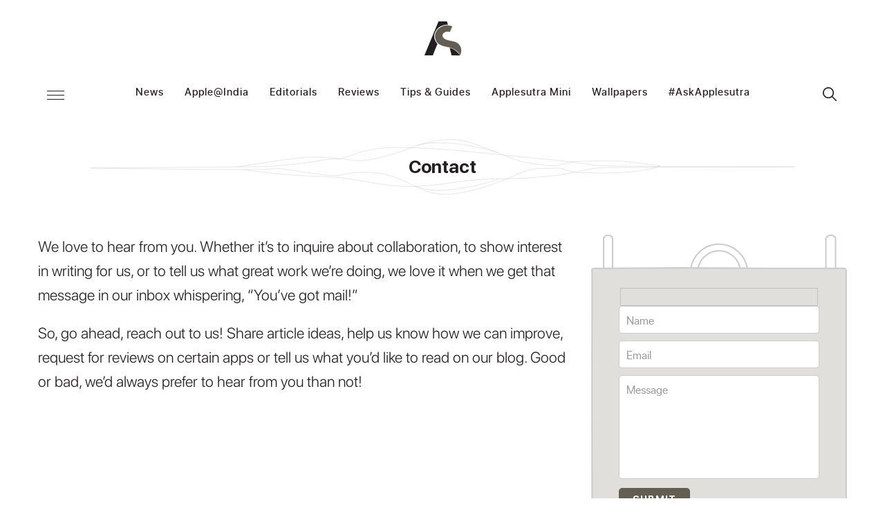

--- FILE ---
content_type: text/html; charset=UTF-8
request_url: https://www.applesutra.com/contact/
body_size: 11267
content:
<!DOCTYPE html>
<html lang="en-US">
<head>
	<meta charset="UTF-8">
	<meta name="viewport" content="width=device-width, initial-scale=1.0, minimum-scale=1.0, maximum-scale=1.0" />
	<meta name="format-detection" content="telephone=no" />
	<meta name="p:domain_verify" content="f36c27b6216a8861e009ade789f42785"/>
	<link rel="shortcut icon" href="https://www.applesutra.com/wp-content/uploads/2021/01/favicon.ico" type="image/x-icon" />
	
	<meta name='robots' content='index, follow, max-image-preview:large, max-snippet:-1, max-video-preview:-1' />
	<style>img:is([sizes="auto" i], [sizes^="auto," i]) { contain-intrinsic-size: 3000px 1500px }</style>
	
	<!-- This site is optimized with the Yoast SEO plugin v26.1.1 - https://yoast.com/wordpress/plugins/seo/ -->
	<title>Contact | Applesutra</title>
<link rel="preload" as="font" href="https://www.applesutra.com/wp-content/themes/applesutra/fonts/sf-pro-display-regular.woff" crossorigin>
<link rel="preload" as="font" href="https://www.applesutra.com/wp-content/themes/applesutra/fonts/sf-pro-display-medium.woff" crossorigin>
<link rel="preload" as="font" href="https://www.applesutra.com/wp-content/themes/applesutra/fonts/sf-pro-display-semibold.woff" crossorigin>
<link rel="preload" as="font" href="https://www.applesutra.com/wp-content/themes/applesutra/fonts/sf-pro-display-bold.woff" crossorigin>
<link rel="preload" as="font" href="https://www.applesutra.com/wp-content/themes/applesutra/fonts/sf-pro-display-light.woff" crossorigin>
<link rel="preload" as="font" href="https://www.applesutra.com/wp-content/themes/applesutra/fonts/red-velvet.woff2" crossorigin>
<link rel="preload" as="font" href="https://www.applesutra.com/wp-content/themes/applesutra/fonts/fa-brands-400.woff2" crossorigin>
<link rel="preload" as="font" href="https://www.applesutra.com/wp-content/themes/applesutra/fonts/fa-regular-400.woff2" crossorigin>
<link rel="preload" as="font" href="https://www.applesutra.com/wp-content/themes/applesutra/fonts/fa-solid-900.woff2" crossorigin>
	<link rel="canonical" href="https://www.applesutra.com/contact/" />
	<meta property="og:locale" content="en_US" />
	<meta property="og:type" content="article" />
	<meta property="og:title" content="Contact | Applesutra" />
	<meta property="og:description" content="We love to hear from you. Whether it’s to inquire about collaboration, to show interest in writing for" />
	<meta property="og:url" content="https://www.applesutra.com/contact/" />
	<meta property="og:site_name" content="Applesutra" />
	<meta property="article:publisher" content="https://www.facebook.com/Applesutra/" />
	<meta property="article:modified_time" content="2021-01-20T07:09:34+00:00" />
	<meta name="twitter:card" content="summary_large_image" />
	<meta name="twitter:site" content="@Applesutra" />
	<script type="application/ld+json" class="yoast-schema-graph">{"@context":"https://schema.org","@graph":[{"@type":"WebPage","@id":"https://www.applesutra.com/contact/","url":"https://www.applesutra.com/contact/","name":"Contact | Applesutra","isPartOf":{"@id":"https://www.applesutra.com/#website"},"datePublished":"2019-10-03T05:24:53+00:00","dateModified":"2021-01-20T07:09:34+00:00","breadcrumb":{"@id":"https://www.applesutra.com/contact/#breadcrumb"},"inLanguage":"en-US","potentialAction":[{"@type":"ReadAction","target":["https://www.applesutra.com/contact/"]}]},{"@type":"BreadcrumbList","@id":"https://www.applesutra.com/contact/#breadcrumb","itemListElement":[{"@type":"ListItem","position":1,"name":"Home","item":"https://www.applesutra.com/"},{"@type":"ListItem","position":2,"name":"Contact"}]},{"@type":"WebSite","@id":"https://www.applesutra.com/#website","url":"https://www.applesutra.com/","name":"Applesutra","description":"Apple India News, Reviews, Guides &amp; More","publisher":{"@id":"https://www.applesutra.com/#organization"},"potentialAction":[{"@type":"SearchAction","target":{"@type":"EntryPoint","urlTemplate":"https://www.applesutra.com/?s={search_term_string}"},"query-input":{"@type":"PropertyValueSpecification","valueRequired":true,"valueName":"search_term_string"}}],"inLanguage":"en-US"},{"@type":"Organization","@id":"https://www.applesutra.com/#organization","name":"AppleSutra","url":"https://www.applesutra.com/","logo":{"@type":"ImageObject","inLanguage":"en-US","@id":"https://www.applesutra.com/#/schema/logo/image/","url":"https://www.applesutra.com/wp-content/uploads/2021/04/logo-amp.png","contentUrl":"https://www.applesutra.com/wp-content/uploads/2021/04/logo-amp.png","width":1200,"height":1113,"caption":"AppleSutra"},"image":{"@id":"https://www.applesutra.com/#/schema/logo/image/"},"sameAs":["https://www.facebook.com/Applesutra/","https://x.com/Applesutra","https://www.instagram.com/applesutra/","https://www.youtube.com/c/Applesutra"]}]}</script>
	<!-- / Yoast SEO plugin. -->


<link rel='dns-prefetch' href='//www.googletagmanager.com' />

<style id='classic-theme-styles-inline-css' type='text/css'>
/*! This file is auto-generated */
.wp-block-button__link{color:#fff;background-color:#32373c;border-radius:9999px;box-shadow:none;text-decoration:none;padding:calc(.667em + 2px) calc(1.333em + 2px);font-size:1.125em}.wp-block-file__button{background:#32373c;color:#fff;text-decoration:none}
</style>
<link data-minify="1" rel='stylesheet' id='applesutra-css' href='https://www.applesutra.com/wp-content/cache/min/1/wp-content/themes/applesutra/style.css?ver=1718013965' type='text/css' media='all' />
<style id='rocket-lazyload-inline-css' type='text/css'>
.rll-youtube-player{position:relative;padding-bottom:56.23%;height:0;overflow:hidden;max-width:100%;}.rll-youtube-player:focus-within{outline: 2px solid currentColor;outline-offset: 5px;}.rll-youtube-player iframe{position:absolute;top:0;left:0;width:100%;height:100%;z-index:100;background:0 0}.rll-youtube-player img{bottom:0;display:block;left:0;margin:auto;max-width:100%;width:100%;position:absolute;right:0;top:0;border:none;height:auto;-webkit-transition:.4s all;-moz-transition:.4s all;transition:.4s all}.rll-youtube-player img:hover{-webkit-filter:brightness(75%)}.rll-youtube-player .play{height:100%;width:100%;left:0;top:0;position:absolute;background:url(https://www.applesutra.com/wp-content/plugins/wp-rocket/assets/img/youtube.png) no-repeat center;background-color: transparent !important;cursor:pointer;border:none;}
</style>
<script type="text/javascript" src="https://www.applesutra.com/wp-content/themes/applesutra/js/jquery-3.3.1.min.js?ver=3.3.1" id="jquery-core-js"></script>
<script type="text/javascript" src="https://www.applesutra.com/wp-content/themes/applesutra/js/jquery-migrate-3.1.0.min.js?ver=3.1.0" id="jquery-migrate-js"></script>

<!-- Google tag (gtag.js) snippet added by Site Kit -->
<!-- Google Analytics snippet added by Site Kit -->
<script type="text/javascript" src="https://www.googletagmanager.com/gtag/js?id=G-M3SNXLS83W" id="google_gtagjs-js" async></script>
<script type="text/javascript" id="google_gtagjs-js-after">
/* <![CDATA[ */
window.dataLayer = window.dataLayer || [];function gtag(){dataLayer.push(arguments);}
gtag("set","linker",{"domains":["www.applesutra.com"]});
gtag("js", new Date());
gtag("set", "developer_id.dZTNiMT", true);
gtag("config", "G-M3SNXLS83W");
/* ]]> */
</script>
<meta name="generator" content="Site Kit by Google 1.163.0" /><link rel="icon" href="https://www.applesutra.com/wp-content/uploads/2024/08/favicon-48x48.png" sizes="32x32" />
<link rel="icon" href="https://www.applesutra.com/wp-content/uploads/2024/08/favicon-250x250.png" sizes="192x192" />
<link rel="apple-touch-icon" href="https://www.applesutra.com/wp-content/uploads/2024/08/favicon-250x250.png" />
<meta name="msapplication-TileImage" content="https://www.applesutra.com/wp-content/uploads/2024/08/favicon-300x300.png" />
<noscript><style id="rocket-lazyload-nojs-css">.rll-youtube-player, [data-lazy-src]{display:none !important;}</style></noscript>
	<style>@font-face{font-family:SFProDisplay;src:url('https://www.applesutra.com/wp-content/themes/applesutra/fonts/sf-pro-display-regular.eot') format('embedded-opentype'),url('https://www.applesutra.com/wp-content/themes/applesutra/fonts/sf-pro-display-regular.woff') format('woff'),url('https://www.applesutra.com/wp-content/themes/applesutra/fonts/sf-pro-display-regular.ttf') format('truetype'),url('https://www.applesutra.com/wp-content/themes/applesutra/fonts/sf-pro-display-regular.svg#SFProDisplay') format('svg');font-weight:400;font-style:normal;font-display:swap}@font-face{font-family:SFProDisplay;src:url('https://www.applesutra.com/wp-content/themes/applesutra/fonts/sf-pro-display-medium.eot?#iefix') format('embedded-opentype'),url('https://www.applesutra.com/wp-content/themes/applesutra/fonts/sf-pro-display-medium.woff') format('woff'),url('https://www.applesutra.com/wp-content/themes/applesutra/fonts/sf-pro-display-medium.ttf') format('truetype'),url('https://www.applesutra.com/wp-content/themes/applesutra/fonts/sf-pro-display-medium.svg#SFProDisplay') format('svg');font-weight:500;font-style:normal;font-display:swap}@font-face{font-family:SFProDisplay;src:url('https://www.applesutra.com/wp-content/themes/applesutra/fonts/sf-pro-display-semibold.eot?#iefix') format('embedded-opentype'),url('https://www.applesutra.com/wp-content/themes/applesutra/fonts/sf-pro-display-semibold.woff') format('woff'),url('https://www.applesutra.com/wp-content/themes/applesutra/fonts/sf-pro-display-semibold.ttf') format('truetype'),url('https://www.applesutra.com/wp-content/themes/applesutra/fonts/sf-pro-display-semibold.svg#SFProDisplay') format('svg');font-weight:600;font-style:normal;font-display:swap}@font-face{font-family:SFProDisplay;src:url('https://www.applesutra.com/wp-content/themes/applesutra/fonts/sf-pro-display-bold.eot?#iefix') format('embedded-opentype'),url('https://www.applesutra.com/wp-content/themes/applesutra/fonts/sf-pro-display-bold.woff') format('woff'),url('https://www.applesutra.com/wp-content/themes/applesutra/fonts/sf-pro-display-bold.ttf') format('truetype'),url('https://www.applesutra.com/wp-content/themes/applesutra/fonts/sf-pro-display-bold.svg#SFProDisplay') format('svg');font-weight:700;font-style:normal;font-display:swap}@font-face{font-family:SFProDisplay;src:url('https://www.applesutra.com/wp-content/themes/applesutra/fonts/sf-pro-display-light.eot?#iefix') format('embedded-opentype'),url('https://www.applesutra.com/wp-content/themes/applesutra/fonts/sf-pro-display-light.woff') format('woff'),url('https://www.applesutra.com/wp-content/themes/applesutra/fonts/sf-pro-display-light.ttf') format('truetype'),url('https://www.applesutra.com/wp-content/themes/applesutra/fonts/sf-pro-display-light.svg#SFProDisplay') format('svg');font-weight:300;font-style:normal;font-display:swap}@font-face{font-family:'Red Velvet';src:url('https://www.applesutra.com/wp-content/themes/applesutra/fonts/red-velvet.woff2') format('woff2'),url('https://www.applesutra.com/wp-content/themes/applesutra/fonts/red-velvet.woff') format('woff');font-weight:400;font-style:normal;font-display:swap}@font-face{font-family:"Font Awesome 5 Brands";font-style:normal;font-weight:400;font-display:block;src:url(https://www.applesutra.com/wp-content/themes/applesutra/fonts/fa-brands-400.eot);src:url(https://www.applesutra.com/wp-content/themes/applesutra/fonts/fa-brands-400.eot?#iefix) format("embedded-opentype"), url(https://www.applesutra.com/wp-content/themes/applesutra/fonts/fa-brands-400.woff2) format("woff2"), url(https://www.applesutra.com/wp-content/themes/applesutra/fonts/fa-brands-400.woff) format("woff"), url(https://www.applesutra.com/wp-content/themes/applesutra/fonts/fa-brands-400.ttf) format("truetype"), url(https://www.applesutra.com/wp-content/themes/applesutra/fonts/fa-brands-400.svg#fontawesome) format("svg")}.fab{font-family: "Font Awesome 5 Brands"}@font-face{font-family:"Font Awesome 5 Free";font-style:normal;font-weight:400;font-display:block;src:url(https://www.applesutra.com/wp-content/themes/applesutra/fonts/fa-regular-400.eot);src:url(https://www.applesutra.com/wp-content/themes/applesutra/fonts/fa-regular-400.eot?#iefix) format("embedded-opentype"), url(https://www.applesutra.com/wp-content/themes/applesutra/fonts/fa-regular-400.woff2) format("woff2"), url(https://www.applesutra.com/wp-content/themes/applesutra/fonts/fa-regular-400.woff) format("woff"), url(https://www.applesutra.com/wp-content/themes/applesutra/fonts/fa-regular-400.ttf) format("truetype"), url(https://www.applesutra.com/wp-content/themes/applesutra/fonts/fa-regular-400.svg#fontawesome) format("svg")}.fab,.far{font-weight:400}@font-face{font-family:"Font Awesome 5 Free";font-style:normal;font-weight:900;font-display:block;src:url(https://www.applesutra.com/wp-content/themes/applesutra/fonts/fa-solid-900.eot);src:url(https://www.applesutra.com/wp-content/themes/applesutra/fonts/fa-solid-900.eot?#iefix) format("embedded-opentype"), url(https://www.applesutra.com/wp-content/themes/applesutra/fonts/fa-solid-900.woff2) format("woff2"), url(https://www.applesutra.com/wp-content/themes/applesutra/fonts/fa-solid-900.woff) format("woff"), url(https://www.applesutra.com/wp-content/themes/applesutra/fonts/fa-solid-900.ttf) format("truetype"), url(https://www.applesutra.com/wp-content/themes/applesutra/fonts/fa-solid-900.svg#fontawesome) format("svg")}</style>
	<style>.grecaptcha-badge{visibility: hidden;}</style>
	<!-- Global site tag (gtag.js) - Google Analytics -->
	<script async src="https://www.googletagmanager.com/gtag/js?id=UA-55223744-1"></script>
	<script>
	window.dataLayer = window.dataLayer || [];
	function gtag(){dataLayer.push(arguments);}
	gtag('js', new Date());
	gtag('config', 'UA-55223744-1');
	</script>
	<!-- Facebook Pixel Code -->
	<script>
	!function(f,b,e,v,n,t,s)
	{if(f.fbq)return;n=f.fbq=function(){n.callMethod?
	n.callMethod.apply(n,arguments):n.queue.push(arguments)};
	if(!f._fbq)f._fbq=n;n.push=n;n.loaded=!0;n.version='2.0';
	n.queue=[];t=b.createElement(e);t.async=!0;
	t.src=v;s=b.getElementsByTagName(e)[0];
	s.parentNode.insertBefore(t,s)}(window, document,'script',
	'https://connect.facebook.net/en_US/fbevents.js');
	fbq('init', '3129501153782285');
	fbq('track', 'PageView');
	</script>
	<noscript><img height="1" width="1" style="display:none"
	src="https://www.facebook.com/tr?id=3129501153782285&ev=PageView&noscript=1"
	/></noscript>
	<!-- End Facebook Pixel Code -->

</head>

<body class="wp-singular page-template page-template-templates page-template-advertise page-template-templatesadvertise-php page page-id-24 wp-theme-applesutra">
	<div id="page" class="hfeed site">
		<header class="site-header">
			<div class="wrapper">
								<div class="logo" id="logo">
					<a href="https://www.applesutra.com/" title="Applesutra" rel="home">
						<img width="55" height="51" src="data:image/svg+xml,%3Csvg%20xmlns='http://www.w3.org/2000/svg'%20viewBox='0%200%2055%2051'%3E%3C/svg%3E" alt="Applesutra" data-lazy-src="https://www.applesutra.com/wp-content/uploads/2021/03/logo.png"><noscript><img width="55" height="51" src="https://www.applesutra.com/wp-content/uploads/2021/03/logo.png" alt="Applesutra"></noscript>
					</a>
				</div>
								<div class="main-header">
					<div class="menu-secondary">
						<button class="menu-toggle">
							<span>Menu</span>
						</button>
						<div class="menu-block">
							<span class="browse">Browse by Category</span>
							<ul id="menu-main-navigation" class="mobile-menu"><li id="menu-item-9959" class="category-news menu-item menu-item-type-taxonomy menu-item-object-category menu-item-9959"><a href="https://www.applesutra.com/news/">News</a></li>
<li id="menu-item-9948" class="category-apple-india menu-item menu-item-type-taxonomy menu-item-object-category menu-item-9948"><a href="https://www.applesutra.com/apple-india/">Apple@India</a></li>
<li id="menu-item-9949" class="category-editorials menu-item menu-item-type-taxonomy menu-item-object-category menu-item-9949"><a href="https://www.applesutra.com/editorials/">Editorials</a></li>
<li id="menu-item-9960" class="category-reviews menu-item menu-item-type-taxonomy menu-item-object-category menu-item-9960"><a href="https://www.applesutra.com/reviews/">Reviews</a></li>
<li id="menu-item-9961" class="category-tips-guides menu-item menu-item-type-taxonomy menu-item-object-category menu-item-9961"><a href="https://www.applesutra.com/tips-guides/">Tips &amp; Guides</a></li>
<li id="menu-item-23924" class="menu-item menu-item-type-taxonomy menu-item-object-category menu-item-23924"><a href="https://www.applesutra.com/mini-articles/">Applesutra Mini</a></li>
<li id="menu-item-23314" class="menu-item menu-item-type-post_type menu-item-object-page menu-item-23314"><a href="https://www.applesutra.com/applesutra-wallpapers/">Wallpapers</a></li>
<li id="menu-item-14908" class="ask-menu menu-item menu-item-type-custom menu-item-object-custom menu-item-14908"><a href="#">#AskApplesutra</a></li>
</ul>							
							<span class="browse">Browse by Products</span>
							<ul id="menu-products" class="products-menu"><li id="menu-item-1745" class="icon-ipad menu-item menu-item-type-post_type menu-item-object-page menu-item-1745"><a href="https://www.applesutra.com/ipad-india/">iPad</a></li>
<li id="menu-item-1747" class="icon-macbook menu-item menu-item-type-post_type menu-item-object-page menu-item-1747"><a href="https://www.applesutra.com/macbook-india/">Macs</a></li>
<li id="menu-item-1746" class="icon-iphone menu-item menu-item-type-post_type menu-item-object-page menu-item-1746"><a href="https://www.applesutra.com/iphone-india/">iPhone</a></li>
<li id="menu-item-1744" class="icon-watch menu-item menu-item-type-post_type menu-item-object-page menu-item-1744"><a href="https://www.applesutra.com/apple-watch-india/">Apple Watch</a></li>
<li id="menu-item-1743" class="icon-tv menu-item menu-item-type-post_type menu-item-object-page menu-item-1743"><a href="https://www.applesutra.com/apple-tv-india/">Apple TV</a></li>
</ul>
							<ul id="menu-secondary-navigation" class="secondary-menu"><li id="menu-item-14935" class="ask-menu-page-link menu-item menu-item-type-post_type menu-item-object-page menu-item-14935"><a href="https://www.applesutra.com/ask/">#AskApplesutra</a></li>
<li id="menu-item-14936" class="menu-item menu-item-type-post_type menu-item-object-page menu-item-14936"><a href="https://www.applesutra.com/about/">About</a></li>
<li id="menu-item-3307" class="menu-item menu-item-type-post_type menu-item-object-page menu-item-3307"><a href="https://www.applesutra.com/advertise/">Advertise</a></li>
<li id="menu-item-3309" class="menu-item menu-item-type-post_type menu-item-object-page current-menu-item page_item page-item-24 current_page_item menu-item-3309"><a href="https://www.applesutra.com/contact/" aria-current="page">Contact</a></li>
<li id="menu-item-3310" class="menu-item menu-item-type-post_type menu-item-object-page menu-item-3310"><a href="https://www.applesutra.com/write/">Write</a></li>
</ul>						</div>
					</div>
					<nav class="main-navigation">
						<ul id="menu-main-navigation-1" class="nav-menu"><li class="category-news menu-item menu-item-type-taxonomy menu-item-object-category menu-item-9959"><a href="https://www.applesutra.com/news/">News</a></li>
<li class="category-apple-india menu-item menu-item-type-taxonomy menu-item-object-category menu-item-9948"><a href="https://www.applesutra.com/apple-india/">Apple@India</a></li>
<li class="category-editorials menu-item menu-item-type-taxonomy menu-item-object-category menu-item-9949"><a href="https://www.applesutra.com/editorials/">Editorials</a></li>
<li class="category-reviews menu-item menu-item-type-taxonomy menu-item-object-category menu-item-9960"><a href="https://www.applesutra.com/reviews/">Reviews</a></li>
<li class="category-tips-guides menu-item menu-item-type-taxonomy menu-item-object-category menu-item-9961"><a href="https://www.applesutra.com/tips-guides/">Tips &amp; Guides</a></li>
<li class="menu-item menu-item-type-taxonomy menu-item-object-category menu-item-23924"><a href="https://www.applesutra.com/mini-articles/">Applesutra Mini</a></li>
<li class="menu-item menu-item-type-post_type menu-item-object-page menu-item-23314"><a href="https://www.applesutra.com/applesutra-wallpapers/">Wallpapers</a></li>
<li class="ask-menu menu-item menu-item-type-custom menu-item-object-custom menu-item-14908"><a href="#">#AskApplesutra</a></li>
</ul>					</nav>
					<div class="search-block">
						<button class="search-button">Search</button>
						<div class="search-form-block">
							<form method="get" id="searchform" action="https://www.applesutra.com/">
    <input type="text" class="search-field" name="s" id="s" placeholder="Search" />
    <input type="submit" class="search-submit" name="submit" id="searchsubmit" value="Search" />
</form>						</div>
					</div>
				</div>
			</div>
		</header>
		<div class="ask-popup-overlay">
			<div class="ask-popup-box">
				<span class="close">x</span>

				<h3>#AskApplesutra</h3>
				<p>Hey Siri, I have a question for Team Applesutra</p>
				
<div class="wpcf7 no-js" id="wpcf7-f14873-o1" lang="en-US" dir="ltr" data-wpcf7-id="14873">
<div class="screen-reader-response"><p role="status" aria-live="polite" aria-atomic="true"></p> <ul></ul></div>
<form action="/contact/#wpcf7-f14873-o1" method="post" class="wpcf7-form init" aria-label="Contact form" novalidate="novalidate" data-status="init">
<fieldset class="hidden-fields-container"><input type="hidden" name="_wpcf7" value="14873" /><input type="hidden" name="_wpcf7_version" value="6.1.2" /><input type="hidden" name="_wpcf7_locale" value="en_US" /><input type="hidden" name="_wpcf7_unit_tag" value="wpcf7-f14873-o1" /><input type="hidden" name="_wpcf7_container_post" value="0" /><input type="hidden" name="_wpcf7_posted_data_hash" value="" /><input type="hidden" name="_wpcf7_recaptcha_response" value="" />
</fieldset>
<div class="field">
<span class="wpcf7-form-control-wrap" data-name="your-name"><input size="40" maxlength="400" class="wpcf7-form-control wpcf7-text wpcf7-validates-as-required form-control" aria-required="true" aria-invalid="false" placeholder="Name" value="" type="text" name="your-name" /></span>
</div>
<div class="field">
<span class="wpcf7-form-control-wrap" data-name="your-email"><input size="40" maxlength="400" class="wpcf7-form-control wpcf7-email wpcf7-validates-as-required wpcf7-text wpcf7-validates-as-email form-control" aria-required="true" aria-invalid="false" placeholder="Email" value="" type="email" name="your-email" /></span>
</div>
<div class="field">
<span class="wpcf7-form-control-wrap" data-name="your-message"><textarea cols="40" rows="10" maxlength="2000" class="wpcf7-form-control wpcf7-textarea form-control" aria-invalid="false" placeholder="Go ahead, I am listening..." name="your-message"></textarea></span>
</div>
<div class="form-button">
<input class="wpcf7-form-control wpcf7-submit has-spinner btn" type="submit" value="Submit" />
</div>
<div class="thank-you-message"><span>Thank You</span> We’ll get back to you faster that you can say iPhone 12 Pro Max!</div><p style="display: none !important;" class="akismet-fields-container" data-prefix="_wpcf7_ak_"><label>&#916;<textarea name="_wpcf7_ak_hp_textarea" cols="45" rows="8" maxlength="100"></textarea></label><input type="hidden" id="ak_js_1" name="_wpcf7_ak_js" value="132"/><script>document.getElementById( "ak_js_1" ).setAttribute( "value", ( new Date() ).getTime() );</script></p><div class="wpcf7-response-output" aria-hidden="true"></div>
</form>
</div>
			</div>
		</div>

		<div id="main" class="site-main"><section class="cms-page advertise-page">
    <div class="wrapper">
        <div class="cms-heading">
            <h1 class="title">Contact</h1>
        </div>
        <div class="row">
            <div class="col-8 col-ipad-6">
                <p>We love to hear from you. Whether it’s to inquire about collaboration, to show interest in writing for us, or to tell us what great work we’re doing, we love it when we get that message in our inbox whispering, “You’ve got mail!”</p>
<p>So, go ahead, reach out to us! Share article ideas, help us know how we can improve, request for reviews on certain apps or tell us what you’d like to read on our blog. Good or bad, we’d always prefer to hear from you than not!</p>
            </div>
            <div class="col-4 col-ipad-6">
                <div class="advertise-form">
                    <div class="advertise-form-box">
                        
<div class="wpcf7 no-js" id="wpcf7-f14893-p24-o2" lang="en-US" dir="ltr" data-wpcf7-id="14893">
<div class="screen-reader-response"><p role="status" aria-live="polite" aria-atomic="true"></p> <ul></ul></div>
<form action="/contact/#wpcf7-f14893-p24-o2" method="post" class="wpcf7-form init" aria-label="Contact form" novalidate="novalidate" data-status="init">
<fieldset class="hidden-fields-container"><input type="hidden" name="_wpcf7" value="14893" /><input type="hidden" name="_wpcf7_version" value="6.1.2" /><input type="hidden" name="_wpcf7_locale" value="en_US" /><input type="hidden" name="_wpcf7_unit_tag" value="wpcf7-f14893-p24-o2" /><input type="hidden" name="_wpcf7_container_post" value="24" /><input type="hidden" name="_wpcf7_posted_data_hash" value="" /><input type="hidden" name="_wpcf7_recaptcha_response" value="" />
</fieldset>
<div class="field">
<span class="wpcf7-form-control-wrap" data-name="your-name"><input size="40" maxlength="400" class="wpcf7-form-control wpcf7-text wpcf7-validates-as-required form-control" aria-required="true" aria-invalid="false" placeholder="Name" value="" type="text" name="your-name" /></span>
</div>
<div class="field">
<span class="wpcf7-form-control-wrap" data-name="your-email"><input size="40" maxlength="400" class="wpcf7-form-control wpcf7-email wpcf7-validates-as-required wpcf7-text wpcf7-validates-as-email form-control" aria-required="true" aria-invalid="false" placeholder="Email" value="" type="email" name="your-email" /></span>
</div>
<div class="field field-message">
<span class="wpcf7-form-control-wrap" data-name="your-message"><textarea cols="40" rows="10" maxlength="2000" class="wpcf7-form-control wpcf7-textarea form-control" aria-invalid="false" placeholder="Message" name="your-message"></textarea></span>
</div>
<div class="form-button"><input class="wpcf7-form-control wpcf7-submit has-spinner btn" type="submit" value="Submit" /></div><p style="display: none !important;" class="akismet-fields-container" data-prefix="_wpcf7_ak_"><label>&#916;<textarea name="_wpcf7_ak_hp_textarea" cols="45" rows="8" maxlength="100"></textarea></label><input type="hidden" id="ak_js_2" name="_wpcf7_ak_js" value="151"/><script>document.getElementById( "ak_js_2" ).setAttribute( "value", ( new Date() ).getTime() );</script></p><div class="wpcf7-response-output" aria-hidden="true"></div>
</form>
</div>
                    </div>
                    <div class="advertise-thankyou">
                        <p class="p1">Thank You</p>
                        <p class="p2">We’ll get back to you faster that you can say iPhone 12 Pro Max!</p>
                    </div>
                </div>
            </div>
        </div>
    </div>
</section>
<script>
    document.addEventListener( 'wpcf7mailsent', function( event ) {
        setTimeout(() => {
            jQuery('.advertise-form').addClass('active');
        }, 100);
    }, false );
</script>
					</div>

		
					<footer class="cmc-page-fotoer">
				<div class="wrapper">
					<ul id="menu-cms-footer-menu" class="menu"><li id="menu-item-14949" class="menu-item menu-item-type-taxonomy menu-item-object-category menu-item-14949"><a href="https://www.applesutra.com/news/">News</a></li>
<li id="menu-item-14946" class="menu-item menu-item-type-taxonomy menu-item-object-category menu-item-14946"><a href="https://www.applesutra.com/apple-india/">Apple@India</a></li>
<li id="menu-item-14947" class="menu-item menu-item-type-taxonomy menu-item-object-category menu-item-14947"><a href="https://www.applesutra.com/editorials/">Editorials</a></li>
<li id="menu-item-14950" class="menu-item menu-item-type-taxonomy menu-item-object-category menu-item-14950"><a href="https://www.applesutra.com/reviews/">Reviews</a></li>
<li id="menu-item-14951" class="menu-item menu-item-type-taxonomy menu-item-object-category menu-item-14951"><a href="https://www.applesutra.com/tips-guides/">Tips &#038; Guides</a></li>
<li id="menu-item-14948" class="menu-item menu-item-type-taxonomy menu-item-object-category menu-item-14948"><a href="https://www.applesutra.com/fun-stuff/">Fun Stuff</a></li>
<li id="menu-item-14942" class="menu-item menu-item-type-post_type menu-item-object-page menu-item-14942"><a href="https://www.applesutra.com/about/">About</a></li>
<li id="menu-item-14943" class="menu-item menu-item-type-post_type menu-item-object-page menu-item-14943"><a href="https://www.applesutra.com/advertise/">Advertise</a></li>
<li id="menu-item-14944" class="menu-item menu-item-type-post_type menu-item-object-page current-menu-item page_item page-item-24 current_page_item menu-item-14944"><a href="https://www.applesutra.com/contact/" aria-current="page">Contact</a></li>
<li id="menu-item-14945" class="menu-item menu-item-type-post_type menu-item-object-page menu-item-14945"><a href="https://www.applesutra.com/write/">Write</a></li>
</ul>					<div class="cms-newsletter">
						<div class="cms-newsletter-box">
							
<div class="wpcf7 no-js" id="wpcf7-f14784-o3" lang="en-US" dir="ltr" data-wpcf7-id="14784">
<div class="screen-reader-response"><p role="status" aria-live="polite" aria-atomic="true"></p> <ul></ul></div>
<form action="/contact/#wpcf7-f14784-o3" method="post" class="wpcf7-form init" aria-label="Contact form" novalidate="novalidate" data-status="init">
<fieldset class="hidden-fields-container"><input type="hidden" name="_wpcf7" value="14784" /><input type="hidden" name="_wpcf7_version" value="6.1.2" /><input type="hidden" name="_wpcf7_locale" value="en_US" /><input type="hidden" name="_wpcf7_unit_tag" value="wpcf7-f14784-o3" /><input type="hidden" name="_wpcf7_container_post" value="0" /><input type="hidden" name="_wpcf7_posted_data_hash" value="" /><input type="hidden" name="_wpcf7_recaptcha_response" value="" />
</fieldset>
<div class="form-block">
<div class="form-field"><span class="wpcf7-form-control-wrap" data-name="your-email"><input size="40" maxlength="400" class="wpcf7-form-control wpcf7-email wpcf7-validates-as-required wpcf7-text wpcf7-validates-as-email form-control" aria-required="true" aria-invalid="false" placeholder="Subscribe to our newsletter" value="" type="email" name="your-email" /></span></div>
<div class="form-button"><input class="wpcf7-form-control wpcf7-submit has-spinner" type="submit" value="Subscribe" /></div>
</div><p style="display: none !important;" class="akismet-fields-container" data-prefix="_wpcf7_ak_"><label>&#916;<textarea name="_wpcf7_ak_hp_textarea" cols="45" rows="8" maxlength="100"></textarea></label><input type="hidden" id="ak_js_3" name="_wpcf7_ak_js" value="155"/><script>document.getElementById( "ak_js_3" ).setAttribute( "value", ( new Date() ).getTime() );</script></p><div class="wpcf7-response-output" aria-hidden="true"></div>
</form>
</div>
						</div>
						<div class="social-links">
															<ul>
																	<li class="facebook">
										<a href="https://www.facebook.com/Applesutra/" target="_blank"><svg xmlns="http://www.w3.org/2000/svg" viewBox="0 0 20 42.8" width="10" height="20" style="stroke-width:0">
  <path d="M19.9 13.9h-6.8V9.5c0-1.7 1.1-2 1.9-2h4.8V0h-6.6C6 0 4.3 5.4 4.3 9v4.9H0v7.6h4.3v21.4h8.9V21.5h6l.8-7.6Z"/>
</svg></a>
									</li>
																	<li class="instagram">
										<a href="https://www.instagram.com/applesutra/" target="_blank"><svg xmlns="http://www.w3.org/2000/svg" viewBox="0 0 20 20" width="20" height="20" style="stroke-width:0">
  <path d="M10 4.8c-2.8 0-5.2 2.3-5.2 5.2s2.3 5.2 5.2 5.2 5.2-2.3 5.2-5.2-2.3-5.2-5.2-5.2Zm0 8.5c-1.8 0-3.3-1.5-3.3-3.3S8.2 6.7 10 6.7s3.3 1.5 3.3 3.3-1.5 3.3-3.3 3.3Z"/>
  <circle cx="15.4" cy="4.7" r="1.2"/>
  <path d="M18.4 1.7C17.4.6 15.9 0 14.2 0H5.8C2.3 0 0 2.3 0 5.8v8.3c0 1.7.6 3.2 1.7 4.3 1.1 1 2.5 1.6 4.2 1.6h8.2c1.7 0 3.2-.6 4.2-1.6 1.1-1 1.7-2.5 1.7-4.3V5.8c0-1.7-.6-3.1-1.6-4.2Zm-.2 12.5c0 1.2-.4 2.3-1.2 2.9s-1.7 1-2.9 1H5.9c-1.2 0-2.2-.4-2.9-1-.7-.7-1.1-1.7-1.1-3V5.8c0-1.2.4-2.2 1.1-2.9s1.7-1 2.9-1h8.3c1.2 0 2.2.4 2.9 1.1.7.7 1.1 1.7 1.1 2.9v8.3Z"/>
</svg></a>
									</li>
																	<li class="twitter">
										<a href="https://twitter.com/Applesutra" target="_blank"><svg xmlns="http://www.w3.org/2000/svg" viewBox="0 0 20 20.4" width="20" height="20" style="stroke-width:0">
  <path d="M11.9 8.7 19.3 0h-1.8L11 7.5 6 0H0l7.8 11.4-7.8 9h1.8l6.8-7.9 5.5 7.9h6L12 8.6Zm-2.4 2.8-.8-1.1-6.3-9.1h2.7l5.1 7.3.8 1.1 6.6 9.4h-2.7l-5.4-7.7Z"/>
</svg></a>
									</li>
																	<li class="youtube">
										<a href="https://www.youtube.com/c/Applesutra" target="_blank"><svg xmlns="http://www.w3.org/2000/svg" viewBox="0 0 20 14" width="20" height="20" style="stroke-width:0">
  <path d="M19.6 2.2c-.2-.9-.9-1.5-1.8-1.8C16.2 0 10 0 10 0S3.7 0 2.2.4C1.3.6.7 1.3.4 2.2 0 3.8 0 7 0 7s0 3.3.4 4.8c.2.9.9 1.5 1.8 1.8 1.6.4 7.8.4 7.8.4s6.3 0 7.8-.4c.9-.2 1.5-.9 1.8-1.8.4-1.6.4-4.8.4-4.8s0-3.3-.4-4.8ZM8 10V4l5.2 3L8 10Z"/>
</svg></a>
									</li>
																									</ul>
													</div>
					</div>
					<div class="cms-copyright">
						© 2024 All Rights Reserved | Design Partner: <a href="https://www.thefullcircus.com/" target="_blank">Full Circus</a>					</div>
				</div>
			</footer>
			</div>
	
	<div class="social-fixed">
					<ul>
							<li class="facebook">
					<a href="https://www.facebook.com/Applesutra/" target="_blank"><svg xmlns="http://www.w3.org/2000/svg" viewBox="0 0 20 42.8" width="10" height="20" style="stroke-width:0">
  <path d="M19.9 13.9h-6.8V9.5c0-1.7 1.1-2 1.9-2h4.8V0h-6.6C6 0 4.3 5.4 4.3 9v4.9H0v7.6h4.3v21.4h8.9V21.5h6l.8-7.6Z"/>
</svg></a>
				</li>
							<li class="instagram">
					<a href="https://www.instagram.com/applesutra/" target="_blank"><svg xmlns="http://www.w3.org/2000/svg" viewBox="0 0 20 20" width="20" height="20" style="stroke-width:0">
  <path d="M10 4.8c-2.8 0-5.2 2.3-5.2 5.2s2.3 5.2 5.2 5.2 5.2-2.3 5.2-5.2-2.3-5.2-5.2-5.2Zm0 8.5c-1.8 0-3.3-1.5-3.3-3.3S8.2 6.7 10 6.7s3.3 1.5 3.3 3.3-1.5 3.3-3.3 3.3Z"/>
  <circle cx="15.4" cy="4.7" r="1.2"/>
  <path d="M18.4 1.7C17.4.6 15.9 0 14.2 0H5.8C2.3 0 0 2.3 0 5.8v8.3c0 1.7.6 3.2 1.7 4.3 1.1 1 2.5 1.6 4.2 1.6h8.2c1.7 0 3.2-.6 4.2-1.6 1.1-1 1.7-2.5 1.7-4.3V5.8c0-1.7-.6-3.1-1.6-4.2Zm-.2 12.5c0 1.2-.4 2.3-1.2 2.9s-1.7 1-2.9 1H5.9c-1.2 0-2.2-.4-2.9-1-.7-.7-1.1-1.7-1.1-3V5.8c0-1.2.4-2.2 1.1-2.9s1.7-1 2.9-1h8.3c1.2 0 2.2.4 2.9 1.1.7.7 1.1 1.7 1.1 2.9v8.3Z"/>
</svg></a>
				</li>
							<li class="twitter">
					<a href="https://twitter.com/Applesutra" target="_blank"><svg xmlns="http://www.w3.org/2000/svg" viewBox="0 0 20 20.4" width="20" height="20" style="stroke-width:0">
  <path d="M11.9 8.7 19.3 0h-1.8L11 7.5 6 0H0l7.8 11.4-7.8 9h1.8l6.8-7.9 5.5 7.9h6L12 8.6Zm-2.4 2.8-.8-1.1-6.3-9.1h2.7l5.1 7.3.8 1.1 6.6 9.4h-2.7l-5.4-7.7Z"/>
</svg></a>
				</li>
							<li class="youtube">
					<a href="https://www.youtube.com/c/Applesutra" target="_blank"><svg xmlns="http://www.w3.org/2000/svg" viewBox="0 0 20 14" width="20" height="20" style="stroke-width:0">
  <path d="M19.6 2.2c-.2-.9-.9-1.5-1.8-1.8C16.2 0 10 0 10 0S3.7 0 2.2.4C1.3.6.7 1.3.4 2.2 0 3.8 0 7 0 7s0 3.3.4 4.8c.2.9.9 1.5 1.8 1.8 1.6.4 7.8.4 7.8.4s6.3 0 7.8-.4c.9-.2 1.5-.9 1.8-1.8.4-1.6.4-4.8.4-4.8s0-3.3-.4-4.8ZM8 10V4l5.2 3L8 10Z"/>
</svg></a>
				</li>
										</ul>
			</div>
	<script type="speculationrules">
{"prefetch":[{"source":"document","where":{"and":[{"href_matches":"\/*"},{"not":{"href_matches":["\/wp-*.php","\/wp-admin\/*","\/wp-content\/uploads\/*","\/wp-content\/*","\/wp-content\/plugins\/*","\/wp-content\/themes\/applesutra\/*","\/*\\?(.+)"]}},{"not":{"selector_matches":"a[rel~=\"nofollow\"]"}},{"not":{"selector_matches":".no-prefetch, .no-prefetch a"}}]},"eagerness":"conservative"}]}
</script>
<link data-minify="1" rel='stylesheet' id='contact-form-7-css' href='https://www.applesutra.com/wp-content/cache/min/1/wp-content/plugins/contact-form-7/includes/css/styles.css?ver=1718013965' type='text/css' media='all' />
<script type="text/javascript" id="rocket-browser-checker-js-after">
/* <![CDATA[ */
"use strict";var _createClass=function(){function defineProperties(target,props){for(var i=0;i<props.length;i++){var descriptor=props[i];descriptor.enumerable=descriptor.enumerable||!1,descriptor.configurable=!0,"value"in descriptor&&(descriptor.writable=!0),Object.defineProperty(target,descriptor.key,descriptor)}}return function(Constructor,protoProps,staticProps){return protoProps&&defineProperties(Constructor.prototype,protoProps),staticProps&&defineProperties(Constructor,staticProps),Constructor}}();function _classCallCheck(instance,Constructor){if(!(instance instanceof Constructor))throw new TypeError("Cannot call a class as a function")}var RocketBrowserCompatibilityChecker=function(){function RocketBrowserCompatibilityChecker(options){_classCallCheck(this,RocketBrowserCompatibilityChecker),this.passiveSupported=!1,this._checkPassiveOption(this),this.options=!!this.passiveSupported&&options}return _createClass(RocketBrowserCompatibilityChecker,[{key:"_checkPassiveOption",value:function(self){try{var options={get passive(){return!(self.passiveSupported=!0)}};window.addEventListener("test",null,options),window.removeEventListener("test",null,options)}catch(err){self.passiveSupported=!1}}},{key:"initRequestIdleCallback",value:function(){!1 in window&&(window.requestIdleCallback=function(cb){var start=Date.now();return setTimeout(function(){cb({didTimeout:!1,timeRemaining:function(){return Math.max(0,50-(Date.now()-start))}})},1)}),!1 in window&&(window.cancelIdleCallback=function(id){return clearTimeout(id)})}},{key:"isDataSaverModeOn",value:function(){return"connection"in navigator&&!0===navigator.connection.saveData}},{key:"supportsLinkPrefetch",value:function(){var elem=document.createElement("link");return elem.relList&&elem.relList.supports&&elem.relList.supports("prefetch")&&window.IntersectionObserver&&"isIntersecting"in IntersectionObserverEntry.prototype}},{key:"isSlowConnection",value:function(){return"connection"in navigator&&"effectiveType"in navigator.connection&&("2g"===navigator.connection.effectiveType||"slow-2g"===navigator.connection.effectiveType)}}]),RocketBrowserCompatibilityChecker}();
/* ]]> */
</script>
<script type="text/javascript" id="rocket-preload-links-js-extra">
/* <![CDATA[ */
var RocketPreloadLinksConfig = {"excludeUris":"\/(.*)\/amp|\/(?:.+\/)?feed(?:\/(?:.+\/?)?)?$|\/(?:.+\/)?embed\/|\/(index.php\/)?(.*)wp-json(\/.*|$)|\/refer\/|\/go\/|\/recommend\/|\/recommends\/","usesTrailingSlash":"1","imageExt":"jpg|jpeg|gif|png|tiff|bmp|webp|avif|pdf|doc|docx|xls|xlsx|php","fileExt":"jpg|jpeg|gif|png|tiff|bmp|webp|avif|pdf|doc|docx|xls|xlsx|php|html|htm","siteUrl":"https:\/\/www.applesutra.com","onHoverDelay":"100","rateThrottle":"3"};
/* ]]> */
</script>
<script type="text/javascript" id="rocket-preload-links-js-after">
/* <![CDATA[ */
(function() {
"use strict";var r="function"==typeof Symbol&&"symbol"==typeof Symbol.iterator?function(e){return typeof e}:function(e){return e&&"function"==typeof Symbol&&e.constructor===Symbol&&e!==Symbol.prototype?"symbol":typeof e},e=function(){function i(e,t){for(var n=0;n<t.length;n++){var i=t[n];i.enumerable=i.enumerable||!1,i.configurable=!0,"value"in i&&(i.writable=!0),Object.defineProperty(e,i.key,i)}}return function(e,t,n){return t&&i(e.prototype,t),n&&i(e,n),e}}();function i(e,t){if(!(e instanceof t))throw new TypeError("Cannot call a class as a function")}var t=function(){function n(e,t){i(this,n),this.browser=e,this.config=t,this.options=this.browser.options,this.prefetched=new Set,this.eventTime=null,this.threshold=1111,this.numOnHover=0}return e(n,[{key:"init",value:function(){!this.browser.supportsLinkPrefetch()||this.browser.isDataSaverModeOn()||this.browser.isSlowConnection()||(this.regex={excludeUris:RegExp(this.config.excludeUris,"i"),images:RegExp(".("+this.config.imageExt+")$","i"),fileExt:RegExp(".("+this.config.fileExt+")$","i")},this._initListeners(this))}},{key:"_initListeners",value:function(e){-1<this.config.onHoverDelay&&document.addEventListener("mouseover",e.listener.bind(e),e.listenerOptions),document.addEventListener("mousedown",e.listener.bind(e),e.listenerOptions),document.addEventListener("touchstart",e.listener.bind(e),e.listenerOptions)}},{key:"listener",value:function(e){var t=e.target.closest("a"),n=this._prepareUrl(t);if(null!==n)switch(e.type){case"mousedown":case"touchstart":this._addPrefetchLink(n);break;case"mouseover":this._earlyPrefetch(t,n,"mouseout")}}},{key:"_earlyPrefetch",value:function(t,e,n){var i=this,r=setTimeout(function(){if(r=null,0===i.numOnHover)setTimeout(function(){return i.numOnHover=0},1e3);else if(i.numOnHover>i.config.rateThrottle)return;i.numOnHover++,i._addPrefetchLink(e)},this.config.onHoverDelay);t.addEventListener(n,function e(){t.removeEventListener(n,e,{passive:!0}),null!==r&&(clearTimeout(r),r=null)},{passive:!0})}},{key:"_addPrefetchLink",value:function(i){return this.prefetched.add(i.href),new Promise(function(e,t){var n=document.createElement("link");n.rel="prefetch",n.href=i.href,n.onload=e,n.onerror=t,document.head.appendChild(n)}).catch(function(){})}},{key:"_prepareUrl",value:function(e){if(null===e||"object"!==(void 0===e?"undefined":r(e))||!1 in e||-1===["http:","https:"].indexOf(e.protocol))return null;var t=e.href.substring(0,this.config.siteUrl.length),n=this._getPathname(e.href,t),i={original:e.href,protocol:e.protocol,origin:t,pathname:n,href:t+n};return this._isLinkOk(i)?i:null}},{key:"_getPathname",value:function(e,t){var n=t?e.substring(this.config.siteUrl.length):e;return n.startsWith("/")||(n="/"+n),this._shouldAddTrailingSlash(n)?n+"/":n}},{key:"_shouldAddTrailingSlash",value:function(e){return this.config.usesTrailingSlash&&!e.endsWith("/")&&!this.regex.fileExt.test(e)}},{key:"_isLinkOk",value:function(e){return null!==e&&"object"===(void 0===e?"undefined":r(e))&&(!this.prefetched.has(e.href)&&e.origin===this.config.siteUrl&&-1===e.href.indexOf("?")&&-1===e.href.indexOf("#")&&!this.regex.excludeUris.test(e.href)&&!this.regex.images.test(e.href))}}],[{key:"run",value:function(){"undefined"!=typeof RocketPreloadLinksConfig&&new n(new RocketBrowserCompatibilityChecker({capture:!0,passive:!0}),RocketPreloadLinksConfig).init()}}]),n}();t.run();
}());
/* ]]> */
</script>
<script type="text/javascript" src="https://www.applesutra.com/wp-content/themes/applesutra/js/slick.min.js?ver=2026-02-01" id="Slick-js"></script>
<script type="text/javascript" src="https://www.applesutra.com/wp-content/themes/applesutra/js/custom.js?ver=2026-02-01" id="Custom Js-js"></script>
<script type="text/javascript" src="https://www.google.com/recaptcha/api.js?render=6LfGlMYUAAAAAKLZVV72QsIkBWypMgjT7NpxnX3h&amp;ver=3.0" id="google-recaptcha-js"></script>
<script type="text/javascript" src="https://www.applesutra.com/wp-includes/js/dist/vendor/wp-polyfill.min.js?ver=3.15.0" id="wp-polyfill-js"></script>
<script type="text/javascript" id="wpcf7-recaptcha-js-before">
/* <![CDATA[ */
var wpcf7_recaptcha = {
    "sitekey": "6LfGlMYUAAAAAKLZVV72QsIkBWypMgjT7NpxnX3h",
    "actions": {
        "homepage": "homepage",
        "contactform": "contactform"
    }
};
/* ]]> */
</script>
<script type="text/javascript" src="https://www.applesutra.com/wp-content/plugins/contact-form-7/modules/recaptcha/index.js?ver=6.1.2" id="wpcf7-recaptcha-js"></script>
<script type="text/javascript" src="https://www.applesutra.com/wp-includes/js/dist/hooks.min.js?ver=4d63a3d491d11ffd8ac6" id="wp-hooks-js"></script>
<script type="text/javascript" src="https://www.applesutra.com/wp-includes/js/dist/i18n.min.js?ver=5e580eb46a90c2b997e6" id="wp-i18n-js"></script>
<script type="text/javascript" id="wp-i18n-js-after">
/* <![CDATA[ */
wp.i18n.setLocaleData( { 'text direction\u0004ltr': [ 'ltr' ] } );
/* ]]> */
</script>
<script type="text/javascript" src="https://www.applesutra.com/wp-content/plugins/contact-form-7/includes/swv/js/index.js?ver=6.1.2" id="swv-js"></script>
<script type="text/javascript" id="contact-form-7-js-before">
/* <![CDATA[ */
var wpcf7 = {
    "api": {
        "root": "https:\/\/www.applesutra.com\/wp-json\/",
        "namespace": "contact-form-7\/v1"
    },
    "cached": 1
};
/* ]]> */
</script>
<script type="text/javascript" src="https://www.applesutra.com/wp-content/plugins/contact-form-7/includes/js/index.js?ver=6.1.2" id="contact-form-7-js"></script>
<script defer type="text/javascript" src="https://www.applesutra.com/wp-content/plugins/akismet/_inc/akismet-frontend.js?ver=1760522432" id="akismet-frontend-js"></script>
<script>window.lazyLoadOptions=[{elements_selector:"img[data-lazy-src],.rocket-lazyload,iframe[data-lazy-src]",data_src:"lazy-src",data_srcset:"lazy-srcset",data_sizes:"lazy-sizes",class_loading:"lazyloading",class_loaded:"lazyloaded",threshold:300,callback_loaded:function(element){if(element.tagName==="IFRAME"&&element.dataset.rocketLazyload=="fitvidscompatible"){if(element.classList.contains("lazyloaded")){if(typeof window.jQuery!="undefined"){if(jQuery.fn.fitVids){jQuery(element).parent().fitVids()}}}}}},{elements_selector:".rocket-lazyload",data_src:"lazy-src",data_srcset:"lazy-srcset",data_sizes:"lazy-sizes",class_loading:"lazyloading",class_loaded:"lazyloaded",threshold:300,}];window.addEventListener('LazyLoad::Initialized',function(e){var lazyLoadInstance=e.detail.instance;if(window.MutationObserver){var observer=new MutationObserver(function(mutations){var image_count=0;var iframe_count=0;var rocketlazy_count=0;mutations.forEach(function(mutation){for(var i=0;i<mutation.addedNodes.length;i++){if(typeof mutation.addedNodes[i].getElementsByTagName!=='function'){continue}
if(typeof mutation.addedNodes[i].getElementsByClassName!=='function'){continue}
images=mutation.addedNodes[i].getElementsByTagName('img');is_image=mutation.addedNodes[i].tagName=="IMG";iframes=mutation.addedNodes[i].getElementsByTagName('iframe');is_iframe=mutation.addedNodes[i].tagName=="IFRAME";rocket_lazy=mutation.addedNodes[i].getElementsByClassName('rocket-lazyload');image_count+=images.length;iframe_count+=iframes.length;rocketlazy_count+=rocket_lazy.length;if(is_image){image_count+=1}
if(is_iframe){iframe_count+=1}}});if(image_count>0||iframe_count>0||rocketlazy_count>0){lazyLoadInstance.update()}});var b=document.getElementsByTagName("body")[0];var config={childList:!0,subtree:!0};observer.observe(b,config)}},!1)</script><script data-no-minify="1" async src="https://www.applesutra.com/wp-content/plugins/wp-rocket/assets/js/lazyload/17.8.3/lazyload.min.js"></script><script>function lazyLoadThumb(e,alt,l){var t='<img data-lazy-src="https://i.ytimg.com/vi_webp/ID/hqdefault.webp" alt="" width="480" height="360"><noscript><img src="https://i.ytimg.com/vi_webp/ID/hqdefault.webp" alt="" width="480" height="360"></noscript>',a='<button class="play" aria-label="play Youtube video"></button>';if(l){t=t.replace('data-lazy-','');t=t.replace('loading="lazy"','');t=t.replace(/<noscript>.*?<\/noscript>/g,'');}t=t.replace('alt=""','alt="'+alt+'"');return t.replace("ID",e)+a}function lazyLoadYoutubeIframe(){var e=document.createElement("iframe"),t="ID?autoplay=1";t+=0===this.parentNode.dataset.query.length?"":"&"+this.parentNode.dataset.query;e.setAttribute("src",t.replace("ID",this.parentNode.dataset.src)),e.setAttribute("frameborder","0"),e.setAttribute("allowfullscreen","1"),e.setAttribute("allow","accelerometer; autoplay; encrypted-media; gyroscope; picture-in-picture"),this.parentNode.parentNode.replaceChild(e,this.parentNode)}document.addEventListener("DOMContentLoaded",function(){var exclusions=[];var e,t,p,u,l,a=document.getElementsByClassName("rll-youtube-player");for(t=0;t<a.length;t++)(e=document.createElement("div")),(u='https://i.ytimg.com/vi_webp/ID/hqdefault.webp'),(u=u.replace('ID',a[t].dataset.id)),(l=exclusions.some(exclusion=>u.includes(exclusion))),e.setAttribute("data-id",a[t].dataset.id),e.setAttribute("data-query",a[t].dataset.query),e.setAttribute("data-src",a[t].dataset.src),(e.innerHTML=lazyLoadThumb(a[t].dataset.id,a[t].dataset.alt,l)),a[t].appendChild(e),(p=e.querySelector(".play")),(p.onclick=lazyLoadYoutubeIframe)});</script></body>
</html>
<!-- This website is like a Rocket, isn't it? Performance optimized by WP Rocket. Learn more: https://wp-rocket.me - Debug: cached@1769976806 -->

--- FILE ---
content_type: text/html; charset=utf-8
request_url: https://www.google.com/recaptcha/api2/anchor?ar=1&k=6LfGlMYUAAAAAKLZVV72QsIkBWypMgjT7NpxnX3h&co=aHR0cHM6Ly93d3cuYXBwbGVzdXRyYS5jb206NDQz&hl=en&v=N67nZn4AqZkNcbeMu4prBgzg&size=invisible&anchor-ms=20000&execute-ms=30000&cb=9ugdv2498gwr
body_size: 48862
content:
<!DOCTYPE HTML><html dir="ltr" lang="en"><head><meta http-equiv="Content-Type" content="text/html; charset=UTF-8">
<meta http-equiv="X-UA-Compatible" content="IE=edge">
<title>reCAPTCHA</title>
<style type="text/css">
/* cyrillic-ext */
@font-face {
  font-family: 'Roboto';
  font-style: normal;
  font-weight: 400;
  font-stretch: 100%;
  src: url(//fonts.gstatic.com/s/roboto/v48/KFO7CnqEu92Fr1ME7kSn66aGLdTylUAMa3GUBHMdazTgWw.woff2) format('woff2');
  unicode-range: U+0460-052F, U+1C80-1C8A, U+20B4, U+2DE0-2DFF, U+A640-A69F, U+FE2E-FE2F;
}
/* cyrillic */
@font-face {
  font-family: 'Roboto';
  font-style: normal;
  font-weight: 400;
  font-stretch: 100%;
  src: url(//fonts.gstatic.com/s/roboto/v48/KFO7CnqEu92Fr1ME7kSn66aGLdTylUAMa3iUBHMdazTgWw.woff2) format('woff2');
  unicode-range: U+0301, U+0400-045F, U+0490-0491, U+04B0-04B1, U+2116;
}
/* greek-ext */
@font-face {
  font-family: 'Roboto';
  font-style: normal;
  font-weight: 400;
  font-stretch: 100%;
  src: url(//fonts.gstatic.com/s/roboto/v48/KFO7CnqEu92Fr1ME7kSn66aGLdTylUAMa3CUBHMdazTgWw.woff2) format('woff2');
  unicode-range: U+1F00-1FFF;
}
/* greek */
@font-face {
  font-family: 'Roboto';
  font-style: normal;
  font-weight: 400;
  font-stretch: 100%;
  src: url(//fonts.gstatic.com/s/roboto/v48/KFO7CnqEu92Fr1ME7kSn66aGLdTylUAMa3-UBHMdazTgWw.woff2) format('woff2');
  unicode-range: U+0370-0377, U+037A-037F, U+0384-038A, U+038C, U+038E-03A1, U+03A3-03FF;
}
/* math */
@font-face {
  font-family: 'Roboto';
  font-style: normal;
  font-weight: 400;
  font-stretch: 100%;
  src: url(//fonts.gstatic.com/s/roboto/v48/KFO7CnqEu92Fr1ME7kSn66aGLdTylUAMawCUBHMdazTgWw.woff2) format('woff2');
  unicode-range: U+0302-0303, U+0305, U+0307-0308, U+0310, U+0312, U+0315, U+031A, U+0326-0327, U+032C, U+032F-0330, U+0332-0333, U+0338, U+033A, U+0346, U+034D, U+0391-03A1, U+03A3-03A9, U+03B1-03C9, U+03D1, U+03D5-03D6, U+03F0-03F1, U+03F4-03F5, U+2016-2017, U+2034-2038, U+203C, U+2040, U+2043, U+2047, U+2050, U+2057, U+205F, U+2070-2071, U+2074-208E, U+2090-209C, U+20D0-20DC, U+20E1, U+20E5-20EF, U+2100-2112, U+2114-2115, U+2117-2121, U+2123-214F, U+2190, U+2192, U+2194-21AE, U+21B0-21E5, U+21F1-21F2, U+21F4-2211, U+2213-2214, U+2216-22FF, U+2308-230B, U+2310, U+2319, U+231C-2321, U+2336-237A, U+237C, U+2395, U+239B-23B7, U+23D0, U+23DC-23E1, U+2474-2475, U+25AF, U+25B3, U+25B7, U+25BD, U+25C1, U+25CA, U+25CC, U+25FB, U+266D-266F, U+27C0-27FF, U+2900-2AFF, U+2B0E-2B11, U+2B30-2B4C, U+2BFE, U+3030, U+FF5B, U+FF5D, U+1D400-1D7FF, U+1EE00-1EEFF;
}
/* symbols */
@font-face {
  font-family: 'Roboto';
  font-style: normal;
  font-weight: 400;
  font-stretch: 100%;
  src: url(//fonts.gstatic.com/s/roboto/v48/KFO7CnqEu92Fr1ME7kSn66aGLdTylUAMaxKUBHMdazTgWw.woff2) format('woff2');
  unicode-range: U+0001-000C, U+000E-001F, U+007F-009F, U+20DD-20E0, U+20E2-20E4, U+2150-218F, U+2190, U+2192, U+2194-2199, U+21AF, U+21E6-21F0, U+21F3, U+2218-2219, U+2299, U+22C4-22C6, U+2300-243F, U+2440-244A, U+2460-24FF, U+25A0-27BF, U+2800-28FF, U+2921-2922, U+2981, U+29BF, U+29EB, U+2B00-2BFF, U+4DC0-4DFF, U+FFF9-FFFB, U+10140-1018E, U+10190-1019C, U+101A0, U+101D0-101FD, U+102E0-102FB, U+10E60-10E7E, U+1D2C0-1D2D3, U+1D2E0-1D37F, U+1F000-1F0FF, U+1F100-1F1AD, U+1F1E6-1F1FF, U+1F30D-1F30F, U+1F315, U+1F31C, U+1F31E, U+1F320-1F32C, U+1F336, U+1F378, U+1F37D, U+1F382, U+1F393-1F39F, U+1F3A7-1F3A8, U+1F3AC-1F3AF, U+1F3C2, U+1F3C4-1F3C6, U+1F3CA-1F3CE, U+1F3D4-1F3E0, U+1F3ED, U+1F3F1-1F3F3, U+1F3F5-1F3F7, U+1F408, U+1F415, U+1F41F, U+1F426, U+1F43F, U+1F441-1F442, U+1F444, U+1F446-1F449, U+1F44C-1F44E, U+1F453, U+1F46A, U+1F47D, U+1F4A3, U+1F4B0, U+1F4B3, U+1F4B9, U+1F4BB, U+1F4BF, U+1F4C8-1F4CB, U+1F4D6, U+1F4DA, U+1F4DF, U+1F4E3-1F4E6, U+1F4EA-1F4ED, U+1F4F7, U+1F4F9-1F4FB, U+1F4FD-1F4FE, U+1F503, U+1F507-1F50B, U+1F50D, U+1F512-1F513, U+1F53E-1F54A, U+1F54F-1F5FA, U+1F610, U+1F650-1F67F, U+1F687, U+1F68D, U+1F691, U+1F694, U+1F698, U+1F6AD, U+1F6B2, U+1F6B9-1F6BA, U+1F6BC, U+1F6C6-1F6CF, U+1F6D3-1F6D7, U+1F6E0-1F6EA, U+1F6F0-1F6F3, U+1F6F7-1F6FC, U+1F700-1F7FF, U+1F800-1F80B, U+1F810-1F847, U+1F850-1F859, U+1F860-1F887, U+1F890-1F8AD, U+1F8B0-1F8BB, U+1F8C0-1F8C1, U+1F900-1F90B, U+1F93B, U+1F946, U+1F984, U+1F996, U+1F9E9, U+1FA00-1FA6F, U+1FA70-1FA7C, U+1FA80-1FA89, U+1FA8F-1FAC6, U+1FACE-1FADC, U+1FADF-1FAE9, U+1FAF0-1FAF8, U+1FB00-1FBFF;
}
/* vietnamese */
@font-face {
  font-family: 'Roboto';
  font-style: normal;
  font-weight: 400;
  font-stretch: 100%;
  src: url(//fonts.gstatic.com/s/roboto/v48/KFO7CnqEu92Fr1ME7kSn66aGLdTylUAMa3OUBHMdazTgWw.woff2) format('woff2');
  unicode-range: U+0102-0103, U+0110-0111, U+0128-0129, U+0168-0169, U+01A0-01A1, U+01AF-01B0, U+0300-0301, U+0303-0304, U+0308-0309, U+0323, U+0329, U+1EA0-1EF9, U+20AB;
}
/* latin-ext */
@font-face {
  font-family: 'Roboto';
  font-style: normal;
  font-weight: 400;
  font-stretch: 100%;
  src: url(//fonts.gstatic.com/s/roboto/v48/KFO7CnqEu92Fr1ME7kSn66aGLdTylUAMa3KUBHMdazTgWw.woff2) format('woff2');
  unicode-range: U+0100-02BA, U+02BD-02C5, U+02C7-02CC, U+02CE-02D7, U+02DD-02FF, U+0304, U+0308, U+0329, U+1D00-1DBF, U+1E00-1E9F, U+1EF2-1EFF, U+2020, U+20A0-20AB, U+20AD-20C0, U+2113, U+2C60-2C7F, U+A720-A7FF;
}
/* latin */
@font-face {
  font-family: 'Roboto';
  font-style: normal;
  font-weight: 400;
  font-stretch: 100%;
  src: url(//fonts.gstatic.com/s/roboto/v48/KFO7CnqEu92Fr1ME7kSn66aGLdTylUAMa3yUBHMdazQ.woff2) format('woff2');
  unicode-range: U+0000-00FF, U+0131, U+0152-0153, U+02BB-02BC, U+02C6, U+02DA, U+02DC, U+0304, U+0308, U+0329, U+2000-206F, U+20AC, U+2122, U+2191, U+2193, U+2212, U+2215, U+FEFF, U+FFFD;
}
/* cyrillic-ext */
@font-face {
  font-family: 'Roboto';
  font-style: normal;
  font-weight: 500;
  font-stretch: 100%;
  src: url(//fonts.gstatic.com/s/roboto/v48/KFO7CnqEu92Fr1ME7kSn66aGLdTylUAMa3GUBHMdazTgWw.woff2) format('woff2');
  unicode-range: U+0460-052F, U+1C80-1C8A, U+20B4, U+2DE0-2DFF, U+A640-A69F, U+FE2E-FE2F;
}
/* cyrillic */
@font-face {
  font-family: 'Roboto';
  font-style: normal;
  font-weight: 500;
  font-stretch: 100%;
  src: url(//fonts.gstatic.com/s/roboto/v48/KFO7CnqEu92Fr1ME7kSn66aGLdTylUAMa3iUBHMdazTgWw.woff2) format('woff2');
  unicode-range: U+0301, U+0400-045F, U+0490-0491, U+04B0-04B1, U+2116;
}
/* greek-ext */
@font-face {
  font-family: 'Roboto';
  font-style: normal;
  font-weight: 500;
  font-stretch: 100%;
  src: url(//fonts.gstatic.com/s/roboto/v48/KFO7CnqEu92Fr1ME7kSn66aGLdTylUAMa3CUBHMdazTgWw.woff2) format('woff2');
  unicode-range: U+1F00-1FFF;
}
/* greek */
@font-face {
  font-family: 'Roboto';
  font-style: normal;
  font-weight: 500;
  font-stretch: 100%;
  src: url(//fonts.gstatic.com/s/roboto/v48/KFO7CnqEu92Fr1ME7kSn66aGLdTylUAMa3-UBHMdazTgWw.woff2) format('woff2');
  unicode-range: U+0370-0377, U+037A-037F, U+0384-038A, U+038C, U+038E-03A1, U+03A3-03FF;
}
/* math */
@font-face {
  font-family: 'Roboto';
  font-style: normal;
  font-weight: 500;
  font-stretch: 100%;
  src: url(//fonts.gstatic.com/s/roboto/v48/KFO7CnqEu92Fr1ME7kSn66aGLdTylUAMawCUBHMdazTgWw.woff2) format('woff2');
  unicode-range: U+0302-0303, U+0305, U+0307-0308, U+0310, U+0312, U+0315, U+031A, U+0326-0327, U+032C, U+032F-0330, U+0332-0333, U+0338, U+033A, U+0346, U+034D, U+0391-03A1, U+03A3-03A9, U+03B1-03C9, U+03D1, U+03D5-03D6, U+03F0-03F1, U+03F4-03F5, U+2016-2017, U+2034-2038, U+203C, U+2040, U+2043, U+2047, U+2050, U+2057, U+205F, U+2070-2071, U+2074-208E, U+2090-209C, U+20D0-20DC, U+20E1, U+20E5-20EF, U+2100-2112, U+2114-2115, U+2117-2121, U+2123-214F, U+2190, U+2192, U+2194-21AE, U+21B0-21E5, U+21F1-21F2, U+21F4-2211, U+2213-2214, U+2216-22FF, U+2308-230B, U+2310, U+2319, U+231C-2321, U+2336-237A, U+237C, U+2395, U+239B-23B7, U+23D0, U+23DC-23E1, U+2474-2475, U+25AF, U+25B3, U+25B7, U+25BD, U+25C1, U+25CA, U+25CC, U+25FB, U+266D-266F, U+27C0-27FF, U+2900-2AFF, U+2B0E-2B11, U+2B30-2B4C, U+2BFE, U+3030, U+FF5B, U+FF5D, U+1D400-1D7FF, U+1EE00-1EEFF;
}
/* symbols */
@font-face {
  font-family: 'Roboto';
  font-style: normal;
  font-weight: 500;
  font-stretch: 100%;
  src: url(//fonts.gstatic.com/s/roboto/v48/KFO7CnqEu92Fr1ME7kSn66aGLdTylUAMaxKUBHMdazTgWw.woff2) format('woff2');
  unicode-range: U+0001-000C, U+000E-001F, U+007F-009F, U+20DD-20E0, U+20E2-20E4, U+2150-218F, U+2190, U+2192, U+2194-2199, U+21AF, U+21E6-21F0, U+21F3, U+2218-2219, U+2299, U+22C4-22C6, U+2300-243F, U+2440-244A, U+2460-24FF, U+25A0-27BF, U+2800-28FF, U+2921-2922, U+2981, U+29BF, U+29EB, U+2B00-2BFF, U+4DC0-4DFF, U+FFF9-FFFB, U+10140-1018E, U+10190-1019C, U+101A0, U+101D0-101FD, U+102E0-102FB, U+10E60-10E7E, U+1D2C0-1D2D3, U+1D2E0-1D37F, U+1F000-1F0FF, U+1F100-1F1AD, U+1F1E6-1F1FF, U+1F30D-1F30F, U+1F315, U+1F31C, U+1F31E, U+1F320-1F32C, U+1F336, U+1F378, U+1F37D, U+1F382, U+1F393-1F39F, U+1F3A7-1F3A8, U+1F3AC-1F3AF, U+1F3C2, U+1F3C4-1F3C6, U+1F3CA-1F3CE, U+1F3D4-1F3E0, U+1F3ED, U+1F3F1-1F3F3, U+1F3F5-1F3F7, U+1F408, U+1F415, U+1F41F, U+1F426, U+1F43F, U+1F441-1F442, U+1F444, U+1F446-1F449, U+1F44C-1F44E, U+1F453, U+1F46A, U+1F47D, U+1F4A3, U+1F4B0, U+1F4B3, U+1F4B9, U+1F4BB, U+1F4BF, U+1F4C8-1F4CB, U+1F4D6, U+1F4DA, U+1F4DF, U+1F4E3-1F4E6, U+1F4EA-1F4ED, U+1F4F7, U+1F4F9-1F4FB, U+1F4FD-1F4FE, U+1F503, U+1F507-1F50B, U+1F50D, U+1F512-1F513, U+1F53E-1F54A, U+1F54F-1F5FA, U+1F610, U+1F650-1F67F, U+1F687, U+1F68D, U+1F691, U+1F694, U+1F698, U+1F6AD, U+1F6B2, U+1F6B9-1F6BA, U+1F6BC, U+1F6C6-1F6CF, U+1F6D3-1F6D7, U+1F6E0-1F6EA, U+1F6F0-1F6F3, U+1F6F7-1F6FC, U+1F700-1F7FF, U+1F800-1F80B, U+1F810-1F847, U+1F850-1F859, U+1F860-1F887, U+1F890-1F8AD, U+1F8B0-1F8BB, U+1F8C0-1F8C1, U+1F900-1F90B, U+1F93B, U+1F946, U+1F984, U+1F996, U+1F9E9, U+1FA00-1FA6F, U+1FA70-1FA7C, U+1FA80-1FA89, U+1FA8F-1FAC6, U+1FACE-1FADC, U+1FADF-1FAE9, U+1FAF0-1FAF8, U+1FB00-1FBFF;
}
/* vietnamese */
@font-face {
  font-family: 'Roboto';
  font-style: normal;
  font-weight: 500;
  font-stretch: 100%;
  src: url(//fonts.gstatic.com/s/roboto/v48/KFO7CnqEu92Fr1ME7kSn66aGLdTylUAMa3OUBHMdazTgWw.woff2) format('woff2');
  unicode-range: U+0102-0103, U+0110-0111, U+0128-0129, U+0168-0169, U+01A0-01A1, U+01AF-01B0, U+0300-0301, U+0303-0304, U+0308-0309, U+0323, U+0329, U+1EA0-1EF9, U+20AB;
}
/* latin-ext */
@font-face {
  font-family: 'Roboto';
  font-style: normal;
  font-weight: 500;
  font-stretch: 100%;
  src: url(//fonts.gstatic.com/s/roboto/v48/KFO7CnqEu92Fr1ME7kSn66aGLdTylUAMa3KUBHMdazTgWw.woff2) format('woff2');
  unicode-range: U+0100-02BA, U+02BD-02C5, U+02C7-02CC, U+02CE-02D7, U+02DD-02FF, U+0304, U+0308, U+0329, U+1D00-1DBF, U+1E00-1E9F, U+1EF2-1EFF, U+2020, U+20A0-20AB, U+20AD-20C0, U+2113, U+2C60-2C7F, U+A720-A7FF;
}
/* latin */
@font-face {
  font-family: 'Roboto';
  font-style: normal;
  font-weight: 500;
  font-stretch: 100%;
  src: url(//fonts.gstatic.com/s/roboto/v48/KFO7CnqEu92Fr1ME7kSn66aGLdTylUAMa3yUBHMdazQ.woff2) format('woff2');
  unicode-range: U+0000-00FF, U+0131, U+0152-0153, U+02BB-02BC, U+02C6, U+02DA, U+02DC, U+0304, U+0308, U+0329, U+2000-206F, U+20AC, U+2122, U+2191, U+2193, U+2212, U+2215, U+FEFF, U+FFFD;
}
/* cyrillic-ext */
@font-face {
  font-family: 'Roboto';
  font-style: normal;
  font-weight: 900;
  font-stretch: 100%;
  src: url(//fonts.gstatic.com/s/roboto/v48/KFO7CnqEu92Fr1ME7kSn66aGLdTylUAMa3GUBHMdazTgWw.woff2) format('woff2');
  unicode-range: U+0460-052F, U+1C80-1C8A, U+20B4, U+2DE0-2DFF, U+A640-A69F, U+FE2E-FE2F;
}
/* cyrillic */
@font-face {
  font-family: 'Roboto';
  font-style: normal;
  font-weight: 900;
  font-stretch: 100%;
  src: url(//fonts.gstatic.com/s/roboto/v48/KFO7CnqEu92Fr1ME7kSn66aGLdTylUAMa3iUBHMdazTgWw.woff2) format('woff2');
  unicode-range: U+0301, U+0400-045F, U+0490-0491, U+04B0-04B1, U+2116;
}
/* greek-ext */
@font-face {
  font-family: 'Roboto';
  font-style: normal;
  font-weight: 900;
  font-stretch: 100%;
  src: url(//fonts.gstatic.com/s/roboto/v48/KFO7CnqEu92Fr1ME7kSn66aGLdTylUAMa3CUBHMdazTgWw.woff2) format('woff2');
  unicode-range: U+1F00-1FFF;
}
/* greek */
@font-face {
  font-family: 'Roboto';
  font-style: normal;
  font-weight: 900;
  font-stretch: 100%;
  src: url(//fonts.gstatic.com/s/roboto/v48/KFO7CnqEu92Fr1ME7kSn66aGLdTylUAMa3-UBHMdazTgWw.woff2) format('woff2');
  unicode-range: U+0370-0377, U+037A-037F, U+0384-038A, U+038C, U+038E-03A1, U+03A3-03FF;
}
/* math */
@font-face {
  font-family: 'Roboto';
  font-style: normal;
  font-weight: 900;
  font-stretch: 100%;
  src: url(//fonts.gstatic.com/s/roboto/v48/KFO7CnqEu92Fr1ME7kSn66aGLdTylUAMawCUBHMdazTgWw.woff2) format('woff2');
  unicode-range: U+0302-0303, U+0305, U+0307-0308, U+0310, U+0312, U+0315, U+031A, U+0326-0327, U+032C, U+032F-0330, U+0332-0333, U+0338, U+033A, U+0346, U+034D, U+0391-03A1, U+03A3-03A9, U+03B1-03C9, U+03D1, U+03D5-03D6, U+03F0-03F1, U+03F4-03F5, U+2016-2017, U+2034-2038, U+203C, U+2040, U+2043, U+2047, U+2050, U+2057, U+205F, U+2070-2071, U+2074-208E, U+2090-209C, U+20D0-20DC, U+20E1, U+20E5-20EF, U+2100-2112, U+2114-2115, U+2117-2121, U+2123-214F, U+2190, U+2192, U+2194-21AE, U+21B0-21E5, U+21F1-21F2, U+21F4-2211, U+2213-2214, U+2216-22FF, U+2308-230B, U+2310, U+2319, U+231C-2321, U+2336-237A, U+237C, U+2395, U+239B-23B7, U+23D0, U+23DC-23E1, U+2474-2475, U+25AF, U+25B3, U+25B7, U+25BD, U+25C1, U+25CA, U+25CC, U+25FB, U+266D-266F, U+27C0-27FF, U+2900-2AFF, U+2B0E-2B11, U+2B30-2B4C, U+2BFE, U+3030, U+FF5B, U+FF5D, U+1D400-1D7FF, U+1EE00-1EEFF;
}
/* symbols */
@font-face {
  font-family: 'Roboto';
  font-style: normal;
  font-weight: 900;
  font-stretch: 100%;
  src: url(//fonts.gstatic.com/s/roboto/v48/KFO7CnqEu92Fr1ME7kSn66aGLdTylUAMaxKUBHMdazTgWw.woff2) format('woff2');
  unicode-range: U+0001-000C, U+000E-001F, U+007F-009F, U+20DD-20E0, U+20E2-20E4, U+2150-218F, U+2190, U+2192, U+2194-2199, U+21AF, U+21E6-21F0, U+21F3, U+2218-2219, U+2299, U+22C4-22C6, U+2300-243F, U+2440-244A, U+2460-24FF, U+25A0-27BF, U+2800-28FF, U+2921-2922, U+2981, U+29BF, U+29EB, U+2B00-2BFF, U+4DC0-4DFF, U+FFF9-FFFB, U+10140-1018E, U+10190-1019C, U+101A0, U+101D0-101FD, U+102E0-102FB, U+10E60-10E7E, U+1D2C0-1D2D3, U+1D2E0-1D37F, U+1F000-1F0FF, U+1F100-1F1AD, U+1F1E6-1F1FF, U+1F30D-1F30F, U+1F315, U+1F31C, U+1F31E, U+1F320-1F32C, U+1F336, U+1F378, U+1F37D, U+1F382, U+1F393-1F39F, U+1F3A7-1F3A8, U+1F3AC-1F3AF, U+1F3C2, U+1F3C4-1F3C6, U+1F3CA-1F3CE, U+1F3D4-1F3E0, U+1F3ED, U+1F3F1-1F3F3, U+1F3F5-1F3F7, U+1F408, U+1F415, U+1F41F, U+1F426, U+1F43F, U+1F441-1F442, U+1F444, U+1F446-1F449, U+1F44C-1F44E, U+1F453, U+1F46A, U+1F47D, U+1F4A3, U+1F4B0, U+1F4B3, U+1F4B9, U+1F4BB, U+1F4BF, U+1F4C8-1F4CB, U+1F4D6, U+1F4DA, U+1F4DF, U+1F4E3-1F4E6, U+1F4EA-1F4ED, U+1F4F7, U+1F4F9-1F4FB, U+1F4FD-1F4FE, U+1F503, U+1F507-1F50B, U+1F50D, U+1F512-1F513, U+1F53E-1F54A, U+1F54F-1F5FA, U+1F610, U+1F650-1F67F, U+1F687, U+1F68D, U+1F691, U+1F694, U+1F698, U+1F6AD, U+1F6B2, U+1F6B9-1F6BA, U+1F6BC, U+1F6C6-1F6CF, U+1F6D3-1F6D7, U+1F6E0-1F6EA, U+1F6F0-1F6F3, U+1F6F7-1F6FC, U+1F700-1F7FF, U+1F800-1F80B, U+1F810-1F847, U+1F850-1F859, U+1F860-1F887, U+1F890-1F8AD, U+1F8B0-1F8BB, U+1F8C0-1F8C1, U+1F900-1F90B, U+1F93B, U+1F946, U+1F984, U+1F996, U+1F9E9, U+1FA00-1FA6F, U+1FA70-1FA7C, U+1FA80-1FA89, U+1FA8F-1FAC6, U+1FACE-1FADC, U+1FADF-1FAE9, U+1FAF0-1FAF8, U+1FB00-1FBFF;
}
/* vietnamese */
@font-face {
  font-family: 'Roboto';
  font-style: normal;
  font-weight: 900;
  font-stretch: 100%;
  src: url(//fonts.gstatic.com/s/roboto/v48/KFO7CnqEu92Fr1ME7kSn66aGLdTylUAMa3OUBHMdazTgWw.woff2) format('woff2');
  unicode-range: U+0102-0103, U+0110-0111, U+0128-0129, U+0168-0169, U+01A0-01A1, U+01AF-01B0, U+0300-0301, U+0303-0304, U+0308-0309, U+0323, U+0329, U+1EA0-1EF9, U+20AB;
}
/* latin-ext */
@font-face {
  font-family: 'Roboto';
  font-style: normal;
  font-weight: 900;
  font-stretch: 100%;
  src: url(//fonts.gstatic.com/s/roboto/v48/KFO7CnqEu92Fr1ME7kSn66aGLdTylUAMa3KUBHMdazTgWw.woff2) format('woff2');
  unicode-range: U+0100-02BA, U+02BD-02C5, U+02C7-02CC, U+02CE-02D7, U+02DD-02FF, U+0304, U+0308, U+0329, U+1D00-1DBF, U+1E00-1E9F, U+1EF2-1EFF, U+2020, U+20A0-20AB, U+20AD-20C0, U+2113, U+2C60-2C7F, U+A720-A7FF;
}
/* latin */
@font-face {
  font-family: 'Roboto';
  font-style: normal;
  font-weight: 900;
  font-stretch: 100%;
  src: url(//fonts.gstatic.com/s/roboto/v48/KFO7CnqEu92Fr1ME7kSn66aGLdTylUAMa3yUBHMdazQ.woff2) format('woff2');
  unicode-range: U+0000-00FF, U+0131, U+0152-0153, U+02BB-02BC, U+02C6, U+02DA, U+02DC, U+0304, U+0308, U+0329, U+2000-206F, U+20AC, U+2122, U+2191, U+2193, U+2212, U+2215, U+FEFF, U+FFFD;
}

</style>
<link rel="stylesheet" type="text/css" href="https://www.gstatic.com/recaptcha/releases/N67nZn4AqZkNcbeMu4prBgzg/styles__ltr.css">
<script nonce="_6V4vKrQJtVlMZelZ0JsQw" type="text/javascript">window['__recaptcha_api'] = 'https://www.google.com/recaptcha/api2/';</script>
<script type="text/javascript" src="https://www.gstatic.com/recaptcha/releases/N67nZn4AqZkNcbeMu4prBgzg/recaptcha__en.js" nonce="_6V4vKrQJtVlMZelZ0JsQw">
      
    </script></head>
<body><div id="rc-anchor-alert" class="rc-anchor-alert"></div>
<input type="hidden" id="recaptcha-token" value="[base64]">
<script type="text/javascript" nonce="_6V4vKrQJtVlMZelZ0JsQw">
      recaptcha.anchor.Main.init("[\x22ainput\x22,[\x22bgdata\x22,\x22\x22,\[base64]/[base64]/[base64]/[base64]/[base64]/[base64]/KGcoTywyNTMsTy5PKSxVRyhPLEMpKTpnKE8sMjUzLEMpLE8pKSxsKSksTykpfSxieT1mdW5jdGlvbihDLE8sdSxsKXtmb3IobD0odT1SKEMpLDApO08+MDtPLS0pbD1sPDw4fFooQyk7ZyhDLHUsbCl9LFVHPWZ1bmN0aW9uKEMsTyl7Qy5pLmxlbmd0aD4xMDQ/[base64]/[base64]/[base64]/[base64]/[base64]/[base64]/[base64]\\u003d\x22,\[base64]\x22,\x22w5V/Nh1DwpnDq07DisOEZcOfw581wpdaFsOSbsOOwpEXw5wkdg/DuBN/[base64]/[base64]/DrcKgw41gD8KBwrLChD9fTMO5w7DDjkLCmzMhw50DwoweAMKJTWwJwrvDtcOEKUZOw6Ukw67DsDtnw4fCoAY+YBHCuw8keMK5w7zDoF9rOcOyb0AZBMO5PjYcw4LCg8KYJiXDi8Omwp/DhAACwqTDvMOjw6AFw6zDt8OkK8OPHgBKwozCuxjDhkM6wpbCkQ9swrbDvcKEeW8YKMOkBBVXeX3DjsK/ccKmwpnDnsO1T2kjwo9FOsKQWMOuGMORCcOaPcOXwqzDj8OkEnfCswU+w4zCj8KKcMKJw6Zyw5zDrMOcHiNmbMOdw4XCu8OSSxQ+csONwpF3woTDo2rCisOCwodDW8KvYMOgE8Ktw6rDpcOQdFJ9w7Uaw68HwrHCoH7CuMKuOMOYw4/CjgwUwqlOwq1Iw4pwwpTDnlLDmWTCsU1Zw4jCssOLw5/Ch0vCiMOgwr/DqGfCpSrCi3bDp8OtZWTDuAfDqsO0wpnCsMKBM8OvVsK5JsOAN8OKw6bCv8OLwoXDiUgIFTo+UnVWWsKtPsOPw4zDssONwoZJwoXDom8qCMKoZwdlBsO9d2ZGw4gDw788PsKTasOrOsKyXMO+M8K+w7oYfl/[base64]/DksOxP8OMVsOXBgzCtF46wogtw7bCk8OXRMKWw7HCpgsewqbCgsOqwpRRaGjDmMOYKsOrwrDDuVzDrBEBwr9xwpEmw7U8FgPChiYCw4PCicOVdcKtGG/[base64]/Dn3vCmMKFawvCocOkwqbDgcONE3QzO14Aw512wpZgw6RywrpwIUzCjEPDsDPCsnIFbcO5KgQswokGwr3DnR7CuMOewpZKdMOod3PDlTHCiMK4fnbCu03CnjcRY8O9dnECRnrDq8O3w6o8wpYcZsOfw6bCnkrDpMOUw6o+wo/CilTDgFMjZhrCoEE0ecKHDcKUDsOkUcK3GcOzREDDusKOAsOaw7TDusKHDMKbw5J9AF7CnX/DozfCusO8w5lvGlHCrD/CqkhQwrl/[base64]/CusOvw5vDowvDgMOsFHbCilvCosOkwrBsER84wph8w7how4jCo8KTw6rCusKMOcOmE3gGw5AKwrlzwrxOw7fDqcO3WD7ClcK1QEnCjhrDrSnCm8Oxwq/CvsONd8KNUcOEw6c1KsOGA8KEw5AxWFnDr3rDs8OWw7/[base64]/[base64]/DgsOoVjLCpcKoDF8QIsOSw53DiSTDoWsYfcKhb0TCmcKWdSUKTMOUw4jDsMO2N0Ejwq7DgR/Dk8K9wpTCicK+w7hgwqvCohABw6pLw5xvw4djfyjCtMKTwqkbwpdCM00mw5sDGMOpw6PDqiFDZMOCWcKXFMKnw6/DkcO/CMKBMMKLw6rCmS3DrnHCjSfCrsKQw77Cr8K3EnPDtEdCdcKawonCqmoGXANEOFQVP8KnwrkMP0MDGHM/w5kww7hQwpBVDMO3w7sqDsOLwq0EwqHDmMKrBGxSYDLCuXp3wr3CjcOVKF4ww7krAMKSw6LCm3fDizw0w6EHNMO5OMOVMXHDrCrDkcOpwrzDjMKbcDV/XFZ0w50bw4V6w6rCucOCCUDDvMK2w4tsaGBnwqJew57Cm8O/w7kRHsOlwoXChS3DnSkaH8OrwpRALMKhcxPDj8KEwrNQwprCocKEXTDDlMOXwpVfwp48w7bCgSkoV8KXOB1SbEbCtcKYLBcAwp/Dl8KKJcKRw6/CpzodLcKUfcKJw5vCrmkAfEzCkiJhfMKnN8Kew55KOTDCl8O7MA1oWBhbaRBnKsOHEWPDszHDlQcBwpnDjVBcw4Rcwq/CqG/DlzVfUGjDhMOSXH3Dl1U/w4TCnxbCl8ObWsK9KFlyw5rDlBbCt3Jfwr7ChMOfA8OlMcOlwo3Dj8OwUE9mKmDCjsOsPxfCqMKZMcKmbsKVCQ3Dt19dwqrDpyLCkXjDtDQAwo3DksKUwrTDuBkLWMKYw7d8Jjw9w5hMw651XMK1w5N0w5A4EHYiw4x9ecODw4DCg8OdwrAOMsO/w53Dt8O2wrINEBPCrcKIV8K5XS3CkWUqw7TDhhnCg1VXwprCp8OFAMOLIwvCv8KBwrMEIsOVw6fDpj4Ewo4JJMOWTMOuw5zDiMOYLMKhwpdeCsKbJcOmEGJewqPDjynDthbDnjHCi33ChTxNU28Men51wqjDjMOfwrZhesKDf8OawqPDuS/CucOSwpF2B8KBTQxmw4MOwptbccOVeSZhw4ZxJMKjQ8KkdwvCqDlmbMONcGDDlCgZIcOcccK2wolUHsKmcMOjb8Ocw5owUw4jXDrCsWrCkTvCrSJgDF/DvMKzwrnDu8O4DxXCvR3DjcOfw6nCt3DDk8ONw4pGShzCvE9ya3nCi8KXKX1qw5rDsMK7Y09oasKkTWHDlMKXQWbCqcO9w7F5Dnx/DMO0EcK4PjUwHXbDkCPCnAk2w6fDssKMwrFgXxjCmXRHEMKbw6rCjCvCr1TCr8KrVcKAwpAxEMO0OV9zw4h8HcOJA0Bkwq/[base64]/DvQbDnhTCu8Klw70gbMKnScOtFcOvG8Ouwp7DiMK3w5ZCwpJRw4RnXEXDjWzCnMKrPMOcwoMow4HDuGjDocOtLkI1MsOlNcKSGTHCjMOJb2cxHsOEw4NgCnLCn3UNwq8LbsKGOm8Jw7zDkVXDuMO1wrZAKsO/wp3CvHcww4NyFMOVQAfCgnXDkEItRVrCrMOEw6HDtmMbIVtNYsKRw6F2wpcdw7LCtVtxOFzClBPDnsONZwLDtMKwwqB1w6dSwrgowpxqZsK3UnJTSsOqwofCiUo5w7/[base64]/w6bCo3gzD0Mdw7rDtsKWX8OSw53DpUHDthvCrMKRwqddd2pZw4UeOMKYIsOkw47DoHIkX8KRw4BQVcOlw7LDqC/[base64]/CqTfDvMOeeHpxEcKnNsKGw5XDjlF5wrbCtmfDpSTDrMKAwoVoV3bCtMK4Rkl0wowbwrksw6/CtcOBThhOwqPCo8KUw5oHUmDDusORw57CvWBOw5TCi8KeKhhOWsOlDcO2wp3DnirDgMOjwp/CscObC8OzWsKbM8O3w5zDuE/DpTEHwp3CvxlvOyktwpsmVzAhwrLCixXDh8OmFcKMbsOWbMKQwrDCtcKmOcOCw73CusKPbcONw6zDjsKneTvDlTLCvXnDkCRjdQkqwr7DrSzCscOWw6HCscOOwpdDL8KrwptqF3JxwqR3w5ZywprDnHw+woLClQshOcO8w4DCjsKZMg/CsMOGc8OcWcKiax9icjDCtcKcfMOfw5lBw5XDiRsgwqFuw5jCs8OaFnpiQWwCwpPDk1jCvzzCmgjDoMOeI8KTw5TDghTDrMK1QBTDtxp7w4khX8KPwr3DhMKZKMO+wrnDosKTXnzDkW/Cpk7Co0/DiFpzw5oOGsONeMKbwpcTd8K6w6vCh8KWw7cQBFnDtsODPXV2LMOLT8K5TTvCq0LCpMOww4AnGU7ChAtKwoQwBcOqemNzwrXCs8Onc8KtwrTCuy51LsKifFkaRcKxcxjDrsKxcWjDusKwwrESSsKgwrPDiMKoByQ5QTXCmnUpasOCMiTClcO/woXCpMO2KsKrw5wxRsKvdcOAf2E2OD3Dvipcw74KwrrDscOYE8OxZsORG1JLYhTClXwYwo7CgWPDtgFhUEM5w7IkVsKxw6F2WSDCqcO/[base64]/[base64]/CmwLClxlKBEPDrMODMRpjwqLCv2/DnMKNLcK/Gkh1XcOLGMKnwo7CiCzCqcKeN8Ksw5jCp8Kiw5xKBhzCtcKPw5VPw53DocO3EMKFf8K+w4zDlMK2wrkwZcKqQ8OfTsOKwo43w7NafGJVWgnCicKNFW/CpMOywpZNw7PDn8O4a1nCu04ow6nDtRtjbxMHKMO5J8OHX0ofw5PDhn4Qw63CmC1wHsK/[base64]/Ct8OjwqhcPVl7w6defcK3bjstwpgPHMKPw5jCpyZLDMKCAcKeYcKgCMOWLzHDnHjDs8KudsKFMVhkw7BZIQfDv8Kxw60AfMKeb8Kqw57DuCvCnT3DjFtcBsKSF8K0wqPDiW7CuztlbxXDtxw/w5JKw7d4w4rDt0XDssO4BCDDuMOQwrVGMMK/wqDDjDDCgsKbwrUWwpd7WcKuPMOXP8KzR8KoHsOxLVvCt0jCsMKlw6DDpzjDsTkxw6MLHnTDlsKEwqvDkcO9NUvDplvDpMKQw6PDj1tpWsO2wr0Lw4LCmwzDnsKKw6M6w7U3aUnDmxIudwbDh8OZa8KrBsKAwp3Dnig0V8KzwoU1w4zCvnUkJ8O/w61hwoXDq8Ohw5dywplFH1NVwpkPCAbDrMK4w5YcwrTDvQZ7w6kGdxkXVRLCg2hbwpbDg8KcU8KAfsOGUT3CpcKiw5nDg8Knw7Afw5x5OC7CmB/[base64]/S1oWFhzCocKAfSbDvwFPV8OHDsKbwqUzw4TDlMOZCGtBRcKmW8OpRsOlwpYvw6zDvMOEGMOqDcOcwooxRgRZwoY9w6YxIWRVHl/CisK6QmbDr8KVwqXCmD3DocKWwqvDsRgXSgUfw4rDvcOfKmQdw5p4MSMkBT7DiEgAwr7CsMOoNBg/AUcJw7nCryDDnR/CkcKwwozDpBoVw7QzwoEDNcKwwpbDmHM6wrcSPjp/woIQdcK0ehLDohwUw7EHwqLCvVR/MRhawogkI8OTHVlOLcKZeMKWHmhUw43CpMK1wptQCmnClRvDoE/Do38aC1PCh27CjcKaGMO/w7UmezYJw5QKEwDCtQtWVxoIAT9lGgQQwolww4Zxw40XBsK6KcK0SFnCtCJ/HwrCkcOdwqXDk8OfwrNZasOSJVnCl1vChlV1wqpQXcO+ejNqw6osw4LDtcK4wqR+bkMSw5crB1zDtsKyCR8/O044QRVoTW4qwp1KwqTDsRAJw5Mkw7k2wpUBw7Y9w4sbwrEUw5DCsxLCuTwVw6zDlBgWFThKAWEXwrY+OlEzCFnDncOEwrzDv0jDiD/[base64]/Dtj3DucKhRcKEw57DpcOLw6DDpcKBw4vDmWQ7Ilg9GsOCVibDvh7CrVsNV0E8UMOaw5jDnsK/ZMKjw7gqPsOFGcKhwqc2wosNZMKMw4YOwrDCpVsxb3YbwrzDrEPDusKuI2nChsKvwpkZw4vCtUXDrT06w4AjBMKIwqYDwqUiMkHCmMKsw78PwpzDrWPColRpFU/[base64]/wpfDmQVoD3HCt0nDkMOFZGZIw4HDksOxw7UowoHDqULCnGvCh1jDh2A1DTXCicKwwq4PdMKYEj0Lwq8Iw5Qhwq7Dtw4IQ8Ozw6DDqsKLworDq8KTA8K0FMOnD8OLb8KhOsKAw63ClMOXSMKzTU9Hwr7ChsK+HsKtacOdYBTDsRnCncKiwo/[base64]/aMKrIk3Cnx7DiVUAMSZBw7gfw6puwp43w5PDpWvDmsKxw7UVWsKvFUzDjC1NwqTDgsOwQX9JTcKnF8OgYGnDrcKXODBswpMcM8KBY8KEJ0ttGcOPw4zDkHdVwrQBwobCgHzColHCp2NVeSzDuMOHwq/Cg8OISlXCv8KqV1M3DF8CwoXDlsKjW8KTaDnCuMOSRittQX43w7wWbcK9wq/CkcOFwo1eX8OjHk8WworCsSpZacOrwp3CgU0DTDBsw5bDjcOfJsObw6fCnAQ/PcKiRk7Dh1PCu2Qmw7R3GcOQZ8Krw6zCgAXCnQsdTMKqwrd3P8OvwrjCpMKTwqY4LGIRwr7CocOIYwZTSTrDkEoPdcOlasKDIG5cw6XDvQXDj8KndMK3AMK3IsKKEMKSM8Oxwq5WwotFfh/DjFgeNWXDrHXDhwwTwqE3CGpHWiEiGxfCqsKeLsOPWcK6w4TDt3zCvS7DqsOawoHDtnFOw4bCt8Oqw4smBsKjccO9wpPCny3CoiDDpSwUTsKpagTDvzwsRcKUw6ZBw7IHOsOsRTUBw5rDnRFlZw4zw7XDjMKFB2/[base64]/[base64]/CtsO5w5lJa3IwVsOYQg1WEXU3w4LCisOpK1NhFSAUD8Kmw49Iw6lOw7AIwooZw7HCj3w8JMOhw4Q5B8OdwpXDp1Fow4HDmivDrMKUcRnCqcKuaWtCw4Qtwo5Pw7ROccKLU8OBOmfDtsOvMMKQfyYLQcOSwqs1w4RYAMOie1AnwoPDlUIVHMO3Dn/DjUDDgsKIw63Cj1dnZcK9NcK6PxXDpcO3Lw7Ck8OufU/DnsK4aWnCkcKCD0HCglTDnCLCjQTDnW3Dijhyw6fDqcOuY8KHw5YFwpRLwprCqsKgB1tociZ/woXCl8KGw5IGw5XCoj3CtA8wAU7CmcKHAR/CpMKgIBvCqMKQBXTDtwzDmMOwFT3Cuw/DhsK9wqdIK8KIGV1lw6Vjwr/ChMKtw6Z7Hh4Uw4/DpMOEAcO3wo/[base64]/MsO5JAgQw7lsUj7DhsK+bcKRw7oedMKNRkrDvk7CrsKYwo3CtMKWwoJYG8KGasKjwojDlMKcw7hNw4LDgDjCm8Khwr0KfzxBHiwPw43ChcK6dsOmeMKgJy7CoXvCrcKuw4QIwooKLcOSVzNPw6LCkMK3bHBfewHCl8KQMF/DlkhRT8OVMMKkTy4NwoXDq8OBwpvDrmheB8Kjw6HCg8OPwrwiw403w6l9wqXCkMKTeMKmZ8O0w6MJwqgKL8KJcXYCw57ClQc+w7HDtjo7wr3Cl0nCsAcBw6jCscO/woZMDy3DpcOQwpcALsO6dsKnw5IEJMOFKVB5dnTDlMKlUsOfHMOREhRhfcOKHMK9RGFIPHDDqsOHw7xCe8ObZnU8C2Bfw6TCo8OxemLDghHDmQTDswLDpcKAwqc0K8OXwr3CsxbCs8OrayjDokgWdCtVbsKKdMKmVhjDoTREw5cPEG7Di8KUw4jCq8OIOgZAw7/DmU9QZzrCv8O+wpLCgcOFw4rDvMK2wqTCgsOawptLT0fCnMK/DlYuI8OZw4gfw4PDmcKNw7LDvXjDp8KiwrzDocKgwpIORsKYKnHCj8KuecKrYMO5w7PDpTdmwo5Qwr10Z8KAFT/DiMKVw67ClCbDvMO1wrLCocO3QgBwwpPCp8OKw63CjkR1w4xDaMKHw6A2B8OlwqNZwoN0VlZhe2XDsDBvZUUQw5pjwr/DsMKXworDnyhuwpZBw6MYPVQJwrTDucOfYMO8X8KbTMKoRU4Zwrt4w43Du2jDkj7CuE4/PsKSwoV5FcOawrl1wrvDsH7DpnlZwonDnsK2w5jCksO/[base64]/XllOD3MxwofCsMOsPAHCgEDDoEI0S8OkVsKew50ew73CgMO7w7vCk8Ocw5kUOMKxwpFnMMKewqvCh0bCicOowpHCt1J1w7PCpGDCuXfCg8O/WQ3DsGkEw4HCjQl4w6/Dg8K3w77DsmjCosOYw6V1wrbDvA/ChMKVLz8jw6PCnzrDgsO1fcKNX8K2LBLCr3xjXMKQb8OnKCbCssOcw6lTBnDDkkwvYcK/w6TDh8KVOcOdPMO+FcKTw6zCvWHDlQ3DocKMa8K/wqpSwpPDhQ1mUxPCvQnCgg1JSHs+wrLDhELDv8OsESnDg8KHeMKID8KAY0LDlsKXwpjDv8K7FWbCiWPCrks/w6vCmMKgwpjCscKEwqR4YwfCpsKTwqtVFcOtw6PDkyPDnsOhwpbDoUJtDcO0w5IlE8KIwpTCtHZRK0jDsWYTw7nDksK5w74ZRB7CvyNBwqTCml0GCkDDlT43TMO0woRmDsObMRNww5fCl8K7w5jDnMO6w5fDpmjDmcOjwp3CvnXCgMOUw4PCgMKTw695Ch/DpcKNw7PDqcOsOFUUPnPDjcOhwpAUdMOHf8O7w5YVRMK/w7tMwpfCvsO1w7/DhsKZwpvCrSDDjQXChwLDh8OAf8K8QsOVJcOcwrnDn8OtLkPCpG16wrtgwrAfw6zCgcK/[base64]/DicOZwqMSFzrDgy1jw7XCgwp8w6hLf3F/[base64]/[base64]/[base64]/w6XCjllVNsKMeC3Ck8K4w63DosOEdQF6N8KsKGfCuydrw5vCg8KvEMOWw7TDjRTCv1bDh0LDiwzCl8Ofw6DDncKCwp0uwqzDqxLDh8KkDj9sw6EuwrXDuMO2wonCgcOdw5puwr7CrcKqLXPDoGrCv0wlNMO/Q8KHOWpablTDiUZkwqURwozCqlEUwoxsw4xKOU7DlcOww5/ChMOrY8OITMOkYHnDsA/[base64]/Dm8KRccK6BsKswpEhTg3CrWITXsOOw45Ow4PCr8OuTsKYw7jDojkccmrDmcKaw6vCtjPDg8O4ZsOCIcOvQjnDoMOswoPDk8KUwoPDrsKkNxfDrzFWwrUaccKjGsKgS0HCrjQoZz45wrLCsWdbUQJHRsKtH8Kswp4/wpBOXMK0IhXDqV/DjMK3UEPDuj5rGMKjwrLDsnXDp8KDw4F4HjPDkcOwwprDnHUEw5vDtnDDsMOnw67CtgrCnn7DmcKGwpVdH8OQOMKZwr9iFm7Dm1obR8Oywq8NwoLDiXvDt3/DisO5wqbDv0DCg8Kkw4TDj8KvQ2tMFMOcwq3CtMOqUWfDmGvCnMKcWH3DqMKhf8OMwoLDhHfDu8O1w6jCgix/w70ww7vCksOEwpfCqE17RDLDsHrDgcKrA8OVPFZLMjBpdMKywrF9woPCi0cIw7F1wpJ3MmlbwqcmGwTDgXnDhw8+w6tJw6LDu8K+VcK/[base64]/[base64]/w6XDkDsyO8Omw77DvS3CtnLCqMK6Cw3DiQbClMOxamLClkYWfsKCwrLDqSEdUBPCj8Kkw7oyUHc+wqbDmhvDkGxzD0dGw4XCqAsTGGBnE1DDoEYZw5PCv2HCuWvCgMK4wpbDpC8kwpFPacOBw4nDjMKvwpHDuBgNw59yw7rDqMK5N0wrwovDnMO0wq7DnSDCtsOYBzp/[base64]/ZVwBw4jDqRAfQMKeQlTCk8KadlbDixzCicOvw6U5w5zDgcO8wq0ZdsKdw4dZwpHCuW/CkcOYwo02SsOEbS/DhcOFVgVEwqlSXGrDicKXw4bDvsO5woA5XsO8FyQtw4Evwrp5w5vDjHoeM8O5w6LDh8Ogw6fCgMKKwo/DsCEqwonCpcOkw54lIcK6wo1lw7HDrGDCmcK9wq/CrXk2w7l1wqbCo1PCscKswrxEZ8O8wrvCpMOVewfCqwBCwrbCmXxTb8OwwqkbRGTDmcKcWWvCicO7U8KnCMOLHsKSPHXCpcO+wrvCksK3woHCvwVrw5VMwo9nwp4TcsKOwrgIKn/[base64]/wp7CtDLCowwlwqhfw5DCvcKFw7lgWlHCoEBaw7cpwp3Dm8KnZmMRwr3Cnm0dWwILw4DCnMK0asOMw6rDrcOBwpvDisKOwokGwppBNiF5csOxwqLDjyoNw4XDtsKlb8Kew6PDicKew5HCscOywprCtMKYwp/CoQbCjW7Cu8KJw55yXcOzwoQFbH3DnyYuJDXDkMOPVMKYZMOXw6fDlx9vVMKVFEbDucKzBcO6woEtwqEnwrM9GMKlwptNVcONVDlrwpZJw7fDkz3DnE0aMHzCjU/CrixBw4ouwqPDjVY6w6/[base64]/woFtwogRw7HChTnDhsO2fzrDsHMUBh7DhcOuw5HCpMKkcVlZw7jDr8OvwpNsw4ETw6JyFh3DtGnDtsKAwqLDiMK0w7oPw43ChgHCigVHwr/CsMKTTmlOw7Uyw4zCnUIld8OKU8OIW8OvT8OrwqfDnm7Dr8Ohw5LDiVdWHcO8JsOzNWfDiUNTOMKNSsKfw6HDk0YqcwPDqcK9woPDqcKgw50QCiDDpgrChEMjA09pwqgKHcO/w4XDmcK9wozCsMOnw7fCkMK9G8K+w6koLMKfZj0FUGDDvsOrwod/woIYw7JzX8Opw5HDiRNow70vYVYKwr5pwqATJcKHRsKdw5vCrcOMwqtKw6PCgcOtw6nDlcOYQmvDiiXDvh0bLm13B0TCucKUR8KQZsK3OsOhP8O0YMOyK8O7w5vDnRsNfsKfaHgZw7nCgjrCi8O2wr/CmSDDjw4rw6A3wovCklgEwpzCicKAwrbDtkLDmFLDsTHCgE5Hw4LConc5DcKBYSPDlMOKCsKqw4vCqwVLQMKyAR3CvXTCskw+w59Kwr/Dsn7DnQ3DqA/CoxFPYsKucsKOHMOjRmTCnsOcwp94w7XDt8O1wpDCp8Owwr3CuMOOwrnDlsO7w4YeMlsxay7Cu8KuSjhuwoMCwr1xw5nDgEzCvcONESDDswTDkw7CmEBkNS3DigQMRTEUw4Y8w5QzNgjDocOxwqvDg8OSO0xrw6B/Z8Ozw7xCw4R7U8KmwoXCtxIHwp5FwoDDuXVrw7Juw67DtmvDnxjCu8OPw6rDg8KwDcO/w7TDsTY0w6o1wp9bw45VQcO3wodrD1IvDyXDozrCvMOfw7nDmUDDpsKpRSzDsMK7woPCg8KNw73Do8KRwr49w58SwqpHPGN0w7howoNVw7zCpifDsU0ROQV3w4fDjyN/wrXDkMK7w5fCphokFsOkw4AGw7LDuMKsVsObOlTCoDnCuV7Dqh42w5BtwpDDsSZiOcOse8KHSMKAw4J7GXpvHyLDqMOzYXgpwp/CsFHCvRXCu8OmXMOhw5QPwoRLwq0fw57Cry/DllooPhlvTHfClUvDjjnCoGJaIsOOwq8twr3Dl0TCrsKqwrjDr8KtZUvCosKwwpAmwrXDkMKowo8PacK3XcOxw6TCkcOewognw7s9OsK5wo3Dn8OZGMKDwqxuC8Ohwo8vT3zDhG/Di8OrNcKqY8OYwo3Cjj0+XMOvccOfwohIw6V4w5Fnw5xkCMOncn/CkkVSw7QbBl5/CUbCkcKqwpkJW8Opw4vDjcOpw6dmczpdNcOCw61ww59DAjkLQlzCu8K5GTDDhMO5w4EjKgrDksKTwoPCoG7DjSXCkcKDSEfDowcwEkLDtsO3wqXCoMK1NcKASGlIwpcewrnCpsK1w6XDkwc/[base64]/DqMKvIcOrwr/Dmm/CpsOywqlwwp4BwqwyFkjDvQgld8Olw4YgTGLCpcKgwrFxwq46CsKAKcK7IToSw7Rkw60Sw5Anw7gBw7wjwpfCrcOQE8KwA8ODwqZLGcO/WcOjw6ldwrXCnMKNwoXDo13Cr8K7cwBCLMKowrbChcKCO8Ovw6/Cij1xwr0XwrZHw5vDnmnDnsKVScKpVcOjasObL8OtLcOUw4HDtlvDvMKbw6/CumnCkBTCrSHCmlbDocOwwrovNsOCOsOAJsKZw6JSw5lvwqNQw4hJw5Avwr4UOyAeH8KCwrJMwoDCrRRuPR8Zw7PCgEkgw6cZwooVw7/Ct8ORw7XCnwJOw6Y2dcKDEsO5FsKsTsOmZ0/ClCplUwZ0worCjMOqZcO2IwfDr8KIXcOlw7BXwoLCqXvCq8K+woLCqDHCvsKIwprDtGbDlHbCpMO9w7LDpsOMFsO3FMKlw7hTHcK8wrBXw53Dq8K3C8O8wrjCl0NRwpPDnBFJw6V1wrrDjDgowojDocO3w7VdKsKYd8O8fBDCg1NNUT12KcOzV8KVw44pGRXDkU/Cm1jDj8OFwp/CilgCwqXCrirDpBjCs8KfT8OlbMK0wpbDkMOZasKtw4bCuMKkK8Kmw41IwoU6DsKXFsKqRsOmw6Z3VAHCs8Obw6zDtGgOA2bCo8OoecOSwqV/O8Kkw7TDhcKUwrzCv8KuwovCtCrCpcKOAcK6KcKkQ8OjwoNrDMOEwo9Zwq1Cw4MEXE7DncKQYMONDQ/[base64]/w7QXJsKmw5weYxNnOcKCccKVw6DCtsOuK8OXH2rDkm9cAyAMRWN2wrvCjMOpEsKJGcKuw5nDqD7Cj0DCiCZHwqR3wqzDh2IfbgtfDcOiahs6w6TCl1zCqMOzw6xVwpTDm8K8w4HCl8KKw6ohwp7DtmZTw5vCiMK7w6/CvMKqw5/DnhAywq1ow6LDi8ONwqrDt0/CpMOew6lnOSMBEEPDqWoQJhLDsynDsAtFbcKGwobDlFfCokdvP8Kaw51tDsKiEQTCrsKqwrhzI8OBPw7CicOVworDgMKWwqrCohXCin0wUhMHw4fDt8KgPsKQdwp/B8Olw4xQw5PCr8OLwpTDoMO+wqXDuMK8JmLCrEMqwrZMwoDDucKFURXCuwZ1wqszwpnDnsOGw5PCiAc5wo7ChDQjwrstBlrDl8Klw4bCj8OPLSJHU0hSwqjCn8OFZlzDuDtAw6jCpHcYwq/DrMOaZUjCggXDsnPCnDnCvMKrWcKGwocDB8KtQsOSw5hSZsK4wrRqMcKPw4BfXiLDv8K4J8O/w71wwrJpCcKmwqfDgsOrw5/CoMOAXBdVWFp7woA9e3HCpU1Sw4bCoWEJMk/DmcK8WykGOVHDmMOCw6s+w5bDt1PCmVDDszrCsMO+KGBjElk+E1IncsKBw4cVNRABbMOiSMO8HcOcwoQfVmYCYhE0wpfDnMOKfHkYAm/Dv8K+w69hw67DgCgxw7wbf04/[base64]/w7QzCURvMkESIgrClcKaR8OMQz0BUsOhwqNkGcKtwrpsc8K9OCNKwrhtCMOEwqvCq8OwQxlEwpV8w7bChT7CgcKVw685FD/[base64]/DolnDvMOGYQ/ClcKhwojCmsOIwoUUw4RQGCF4Pjp5PMK9w4NmdV4Ww6ZtWsKgw4/[base64]/DkxMpQMKOwoIJwrVWYFXDvVzClcOHwo/CksKgw63Djm1zwpvDpj4swrtjekQ1aMKLasOXZsOLwqDDucKJwqPCpcOWXG43wq53L8OQw7XCjW8iecOMBcOCXsO0wr7ChsOsw7/DknArVcKcNcKnXkVIwrzCicOEAMKKRcKZTkUcw4rCtA4lBBU2wrrCuzjDusKIw6DCn3XDvMOmNyfCvMKAL8K+wqPCnFBiBcKJd8ObZMKROcO5w57CuHXCtsKCVn8IwrZDGcOVLV82KMKQFcOCw4TDpMKyw4/CucOuK8KyWR59w7zCjcKvw5x9wp/DoULDksOlw5/Cj3/CkjLDiG4swrvCl2xtw5PCsxTChmM6wpjCp3HDuMO0CH3Ci8Kjw7RqLsKUZz1uA8ODw7Zrw5vCmsKow7jCrkwyU8OHwovDnsKfwrkmwokzWcKdS2fDmWnDusKDwpnCrsKqwqh4w6fDqE/ClnrDlcKOw484XFFBXWPCpEjCgivCi8Kvwq3DqcOvPcK9ZcODwpxUMsKJw5UYw5M/wr8dwqAgIMKgw4jCthXDh8ObMDYjHcK3wqPDlg97wrBASsKlHMOEYxDChHtQAGfCtShHw7YcX8K4O8OQw5XDp1zCswDDlsKdccO7w7/Cs0LCknLCrRDCgh5hecK+wqXChnY1wq9Lwr/CpQZRXm48QV4KworDtWXCmMOVaU3CocOqG0R3wqQ4w7BpwplYwq3DtFEUw7jDt07CqsOJH2/[base64]/[base64]/ClhrCrBDCnwRpwpV/GcOqwpxkLmZDBHIzw4JmwqQxwp/[base64]/[base64]/CpmDCrMKFQsK5wojCsMObw7/CnmvDi8OGwpUcEMOMB1BTPMOqKn7Dm147W8O2NMKtwrs4FMOSwrzCoAMHMV8gw7YlwpDDksOIwonCiMK4VyFTTMKTw6Y/[base64]/CjcOBMm7DnHXDmcOXw50swplPwpo/w4ADw4xYwobDr8K5RcKsdsOmUkMpwqrDoMKCw6PDoMOLwrF5w5/[base64]/DuSZwWsKxw53CuALCnD0Ea2HCs8OJRXDDo2HCk8OCV3Q8Cz7DoibCvcOKTQ3DtlDDsMOjV8OAw64Tw5PDhsO0wqFuw7LDoy1Iwr/Csj7CgTbDnMOww6Aqc3vCt8K7w5fCoz/DtcKtKcOHwpMKCMOVAnPCksKNwonDlgbDvRlGwoNuT3EgZhIswok4w5TCg3N4QMK/w7pfWcKEw4PCsMOowpLDlwoRwrgGw61Rw5lNST/DvBYRPsOxwrfDhQrDnRBjC2zCqMO5GsOlw4LDgHTCtkpGw4IfwovCjS7Dqw/CmcKFI8O2wpBuKGbDgsKxSsKfdMKZVMObUcOxIcKiw63CsAdTw4xIZkgkwo5KwpsdKFM/BMKRDcONw6LDh8K+AnnCvCtzf2bDkC/Cvk/[base64]/DhsOKwr5OLsKSYcKmwr8pw6zDtsK2G8KAaBMmw6gGwpXChcOBJ8OZwr/CqcKCwo/DlFcbKMOFw6sdbRRIwqHCsEzDmT/[base64]/DvFRbNQ7Cn8KmF8O7wqt0UkBLw4tRMW7DqMOnw5zDuMOaalzCgmbCgWXCpsOaw70OFSDCgcOpw7p2woDDlER3c8O/w5FFP0PCsnJdw6zCmMOFIMKERcKww64kZ8K/[base64]/[base64]/CrFDDu8OXD8Kvw4bDssKRT8K9GcKPw4VWTk82w7/DglfCgMOFXGjDgFfCtFACw4fDrm9IIcKfwrHCvmbCuxY7w48LwqXCuEjCvi/DlFnDq8ONIMOYw6d0XcOaEkfDvMO8w6XDvH0GJsO+wqHDpnLCiHVrEcKiQU/DqsKGdDrCjTPDq8KZCcO4woxCHgfCiyrDuRFZwo7Cj1PDrMOGw7E9AWpZfC5+cChcOsOLw5UHQzXDkMOPw6bClcKQw6jDpzjDgMOaw5nCscOtwqwgPX/[base64]/[base64]/w7kdHj7CmRk1QAPChjLCssKOw7bChSx/X8O9w5fDi8KRQsOiw6TCpFJFw5vChXccw4lpJMKFFErCsVkSQsOiBcKVL8KYw4gcwoghYcOkw6zCksORV1nDgsOMw6HCmcKlw78HwqwgclwUwqTDrlsGNMKiYsKQWMORw7wJWj7CjEt9L3RcwqXCg8Kcw5lDdcK8IQZXOwoaZMOAUxMSYsO3WMKqLXgcR8KDw5/CocOHwrDCmcKLSzPDr8KrwrnCqDEAw7IHwqjDlV/DqGfDisOkw6XCmUUbfzYMwqZqH0/[base64]/YiIGcMODw43Dn8Oow4rClcOoBUrCq3rDkMOcacKFw6xfwr7CksOBwo58w7FTeRAkw7bCjcOJAsOJw5ljwq3DlmPCqTDCuMOiw7bDsMOzZMK6wpIpwrHCq8OSwqVCwrnDjgXDjBbDiGw2wqbCrlrCqiRCXcKvBMORwoNRw5/[base64]/Cl8KrLsOLwpLCsz9Hw6fCrWM+wqTCk2wpw7UCwprDqyU4wrcbw5zCjsOGW2HDjFjCpQnCjBxew5bDlkvDvDTDkl7CtcKRwpLCrVQ3KsOfwo3DqhBPwrLDghnCjBvDmcKOO8K9RXnCo8Odw4vDkT3DrVk8w4NiwqDCvcOoVMK/DcKKbsOZwrYDw7pBwpxkwqM0w4fCjgnDvcK/[base64]/DhMOkHjHCvydhwqd3woXCuMOsAXV/[base64]/Cg2bCmsO1w6vCmV/DocKFwqx1w6bDixFXwr5IDmHCoMKwwojCiRY/Z8OOUcKvITh7PkLDjMKDw5vCgMK1wpdawo/Dm8KJQTg2woLCimfCgMKZwpElE8KDwprDsMKfDgPDqcKdQ33CgCIEwrnDjQs/w6xSwr89w5Quw6rDgMOYGMKowrdjUgwwdMKtw4wIwqUReDdpBxXDkHDCkml4w6HDpThPO3Elw59Rw7XDmcODcMKUw7vCg8KZPcKqH8OAwpksw4rConwHwpgEwps0TMOpw5LCj8OGWlvCocOuw58PYcOywqTDkMOHD8OawqprNh/DjF54wo7CpBLDrsORJsOpIhhKw4HChSwzwrF4W8KgLFTDssKnw747wrTCrMKbdMOQw5IacMK9OMOtwr07wp5Ew4HCjcOiwqcZw4bCgsKrwpbDo8KlNcOvw6ANbF1qc8K7RFfCn37Clh/DicKlXlMhwr9Ow4wNw7HCgwdAw7HCmsKbwqkiR8K9wrDDqzoKwptlTkzCj3wiw4dLFARxWTDDuStuEX9mw5lkw7pPw5nCrcOzw6TDu2HDoDhGw7DCoUZmURbChcONLxMdw5xSeSHCr8ORwpnDpFjDtsKBwo1/w7rDssOLEsKUw4QRwp3Cr8OqUcK0E8Kyw7zCsh7ClcOZTMKww5x8w4UwX8Oyw7gtwqYJw4/DvxPCpUPCrgBaPsO8RMOfJ8OJw4FLZTYOO8K4NjHCnQg9HcKHwpA9Mkcbw6/DqHHCq8OIR8O6wr3CtnPDncOkwq7CjHIHwoTCvErCusKkw7ZQScOOacOyw7PDrjpQDMOYw6U7PcOFwpldwoJnF093wq7Ch8KuwrEoSsO7w7TCkAxtWcOrwq8GNMKrwqN3XsO+wr/CrE3CmcKObsOSLVLDk2BKwq/Dph7Cr2xowqAgezExKh9Qw7UVPQcrwrPCnzMLYsOTScKYVhlBaUHDssKawoUQwpfDgWFDwpHCoHYoS8K/csOnNE/CuHbDp8KkH8KDw6rDrMOpGcKBEcKTaEcywrYvwovDjXkSRMOAw7NvwpvCs8OPTDbDqcOpw6pnJ3HDhxJpwpXCgljDvsOxecKkXcOmL8KeADPCgkk9E8O0YsOTwrbCnm9vE8KewrVCEF/[base64]/DpMO1woAPFDxEwoFDLMOSwofDgT57bjETw48zWCnCrsKQwpQZwpknwovCoMK7w6Eqw4kfwobDlMOdw7fCvHHCoMK+XCk2GVVrw5VHw75SAMOow4LDkAYxMEjChcKAw7x8w68LYMKYw7trUH7ChDNqwq8vw4DCnATCgAcow43DvHzDhz/Cv8KCw48gOR8zw7Nha8O+f8Kbw53Cs0DCvgzCkDDDlcOrw4jDnMKXSMOiC8O1w7xXwpICNU5Ka8OCCsOawpUgJ159E1UgfsKJA3ZmYD3Dv8KRwo8KwokcLTXDgsOFXMOzGcK8w7jDjcK5Fw50w7HCpjkIwpNdUsKwUcK2wonDuF/Cs8KsXcO7wrBJTQPCoMOew4A/[base64]/[base64]/ChMKcTcOZwo7DtlRYOQrCucKTw7fCvsK0CyZXeAwBbsKuwpTCgsKmw6HCrk/DvTHCmsKBw4nDpk1yQcKxOcO7blJZcMOHwr54wr4WTjPDncKfSiByFsK4wqLCvTxgw7tJKnEhaHHCr37CoMO/w5DDj8OEDxLDqsKIw5/[base64]\x22],null,[\x22conf\x22,null,\x226LfGlMYUAAAAAKLZVV72QsIkBWypMgjT7NpxnX3h\x22,0,null,null,null,1,[21,125,63,73,95,87,41,43,42,83,102,105,109,121],[7059694,596],0,null,null,null,null,0,null,0,null,700,1,null,0,\[base64]/76lBhmnigkZhAoZnOKMAhmv8xEZ\x22,0,0,null,null,1,null,0,0,null,null,null,0],\x22https://www.applesutra.com:443\x22,null,[3,1,1],null,null,null,1,3600,[\x22https://www.google.com/intl/en/policies/privacy/\x22,\x22https://www.google.com/intl/en/policies/terms/\x22],\x22mSvIlcg7QGfHHOK7ak9oZfEGByM4OW8AbFZRwsSt5BU\\u003d\x22,1,0,null,1,1769993308227,0,0,[17,81,39],null,[237],\x22RC-EuIcLcXyfQYPDw\x22,null,null,null,null,null,\x220dAFcWeA5soILlzHJTxX_yB1JyI-bgezDhemrV0Kk_7x8VNKNJEY9HSveuP1dMJeVZgnbAUn-m2hDg0ypZtUPgZBUPz0OuFggM-Q\x22,1770076108323]");
    </script></body></html>

--- FILE ---
content_type: text/css; charset=utf-8
request_url: https://www.applesutra.com/wp-content/cache/min/1/wp-content/themes/applesutra/style.css?ver=1718013965
body_size: 15853
content:
::-webkit-input-placeholder{opacity:1;color:#999}:-moz-placeholder{opacity:1;color:#999}::-moz-placeholder{opacity:1;color:#999}:-ms-input-placeholder{opacity:1;color:#999}*,*:after,*:before{box-sizing:border-box;-moz-box-sizing:border-box;-webkit-box-sizing:border-box}*{-webkit-tap-highlight-color:transparent}::-moz-selection{background:#231f20;color:#fff;text-shadow:none}::selection{background:#231f20;color:#fff;text-shadow:none}:focus{outline:0 none}article,aside,details,figcaption,figure,footer,header,hgroup,nav,section,summary{display:block}audio,canvas,video{display:inline-block}audio:not([controls]){display:none;height:0}[hidden]{display:none}html,body{height:100%;min-height:100%}html{font-size:100%;-webkit-text-size-adjust:100%;-ms-text-size-adjust:100%;text-size-adjust:100%}html,button,input,select,textarea{font-family:'SFProDisplay',sans-serif;font-weight:400}body{margin:0;-webkit-font-smoothing:antialiased;-webkit-text-size-adjust:100%;text-size-adjust:100%;background-color:#fff;font-size:16px;line-height:1.6;color:#231f20}img{border:0 none;max-width:100%;vertical-align:top;height:auto}h1,h2,h3,h4,h5,h6,.h1,.h2,.h3,.h4,.h5,.h6{margin:0;font-weight:400;line-height:1.2}a{color:#231f20;text-decoration:none;-webkit-transition:all linear 0.2s;-moz-transition:all linear 0.2s;-ms-transition:all linear 0.2s;-o-transition:all linear 0.2s;transition:all linear 0.2s;cursor:pointer}a:hover{color:#645e52}abbr[title]{border-bottom:1px dotted}b,strong{font-weight:700}blockquote{margin:1em 40px}dfn{font-style:italic}mark{background:#ff0;color:#000}pre{margin:1em 0}p{margin:0 0 20px}p:last-of-type{margin-bottom:0}code,kbd,pre,samp{font-family:monospace,serif;_font-family:'courier new',monospace;font-size:1em}pre{white-space:pre;white-space:pre-wrap;word-wrap:break-word}q{quotes:none}q:before,q:after{content:'';content:none}small{font-size:75%}sub,sup{font-size:75%;line-height:0;position:relative;vertical-align:baseline}sup{top:-.5em}sub{bottom:-.25em}dl,menu{margin:0;padding:0}dd{margin:0 0 0 40px}nav ul,nav ol{list-style:none}iframe{border:0;-ms-interpolation-mode:bicubic;max-width:100%}svg:not(:root){overflow:hidden}figure{margin:0}form{margin:0}fieldset{border:1px solid silver;margin:0 2px;padding:.35em .625em .75em}legend{border:0;padding:0;white-space:normal}button,input,select,textarea{font-size:100%;margin:0;vertical-align:baseline}button,input{line-height:normal}button,input[type="button"],input[type="reset"],input[type="submit"]{-webkit-appearance:button;-webkit-transition:all linear 0.2s;-moz-transition:all linear 0.2s;-ms-transition:all linear 0.2s;-o-transition:all linear 0.2s;transition:all linear 0.2s;cursor:pointer}button[disabled],input[disabled]{cursor:default}input[type="checkbox"],input[type="radio"]{box-sizing:border-box;padding:0}input[type="search"]{-webkit-appearance:none;appearance:none;-webkit-border-radius:0;-moz-border-radius:0;-ms-border-radius:0;-o-border-radius:0;border-radius:0}input[type="search"]::-webkit-search-cancel-button,input[type="search"]::-webkit-search-decoration{-webkit-appearance:none;appearance:none}button::-moz-focus-inner,input::-moz-focus-inner{border:0;padding:0}textarea{overflow:auto;vertical-align:top}input[type="text"],input[type="tel"],input[type="email"],input[type="date"],input[type="time"],input[type="password"],input[type="url"],textarea,select{-webkit-appearance:none;-webkit-border-radius:5px;border-radius:5px;resize:none;width:100%;background-color:#fff;margin:0;padding:0 10px;font-size:16px;line-height:1.2;border:1px solid rgba(0,0,0,.2)}input[type="text"],input[type="tel"],input[type="email"],input[type="date"],input[type="time"],input[type="password"],select{height:40px}textarea{height:150px;padding:10px}table{border-collapse:collapse;border-spacing:0;table-layout:fixed;border:1px solid rgba(0,0,0,.1)}table th,table td{padding:10px 20px 7px;line-height:1.2;border-right:1px solid rgba(0,0,0,.1)}table th{background-color:#231f20;color:#fff;text-transform:uppercase;font-size:15px;letter-spacing:.5px}table td{border-top:1px solid rgba(0,0,0,.1);font-size:16px}address{font-style:normal;font-size:14px}hr{border:0 none;border-top:1px solid rgba(0,0,0,.1);margin:30px 0;display:block;width:100%}ul,ol{margin:20px 0;padding-left:15px}ul ul,ol ol{margin:10px 0}ul ul li{list-style:circle outside}ol ol li{list-style:lower-roman outside}h1,h2,h3,h4,h5,h6,.h1,.h2,.h3,.h4,.h5,.h6{font-weight:700}h1,.h1{font-size:50px;margin-bottom:30px}h2,.h2{font-size:36px;margin-bottom:20px}h3,.h3{font-size:30px;margin-bottom:10px}h4,.h4{font-size:24px;margin-bottom:10px}h5,.h5{font-size:20px;margin-bottom:10px}h6,.h6{font-size:16px;margin-bottom:10px}.wrapper{max-width:1200px;padding-left:15px;padding-right:15px;margin:0 auto;position:relative}.row{margin-left:-15px;margin-right:-15px;display:flex;flex-wrap:wrap}.row [class*="col-"]{padding-left:15px;padding-right:15px;min-height:1px}.col-1{width:8.3333333333%}.col-2{width:16.6666666667%}.col-3{width:25%}.col-4{width:33.3333333333%}.col-5{width:41.6666666667%}.col-6{width:50%}.col-7{width:58.3333333333%}.col-8{width:66.6666666667%}.col-9{width:75%}.col-10{width:83.3333333333%}.col-11{width:91.6666666667%}.col-12{width:100%}@media all and (max-width:979px){.col-ipad-1{width:8.3333333333%}.col-ipad-2{width:16.6666666667%}.col-ipad-3{width:25%}.col-ipad-4{width:33.3333333333%}.col-ipad-5{width:41.6666666667%}.col-ipad-6{width:50%}.col-ipad-7{width:58.3333333333%}.col-ipad-8{width:66.6666666667%}.col-ipad-9{width:75%}.col-ipad-10{width:83.3333333333%}.col-ipad-11{width:91.6666666667%}.col-ipad-12{width:100%}}@media all and (max-width:767px){.col-1,.col-2,.col-3,.col-4,.col-5,.col-6,.col-7,.col-8,.col-9,.col-10,.col-11,.col-12,.col-ipad-1,.col-ipad-2,.col-ipad-3,.col-ipad-4,.col-ipad-5,.col-ipad-6,.col-ipad-7,.col-ipad-8,.col-ipad-9,.col-ipad-10,.col-ipad-11,.col-ipad-12{width:100%}}.grecaptcha-badge{visibility:hidden}.btn,.form-submit .submit,.btn-subscribe{display:inline-block;font-size:14px;font-weight:700;line-height:1;text-transform:uppercase;letter-spacing:1px;padding:10px 20px;background-color:#645e52;border-radius:5px;color:#fff;border:0 none}.btn:hover,.form-submit .submit:hover,.btn-subscribe:hover{background-color:#231f20;color:#fff}.btn-outline{display:inline-block;font-size:14px;font-weight:700;line-height:1;text-transform:uppercase;letter-spacing:1px;padding:10px 20px;background-color:transparent;border-radius:5px;color:#ccc;border:2px solid #ccc}.btn-outline:hover{background-color:#231f20;border-color:#231f20;color:#fff}.aligncenter img{margin-left:auto;margin-right:auto;display:block}.field{margin-bottom:10px}div.wpcf7-response-output:not([style]),div.wpcf7 .ajax-loader,.wpcf7-not-valid-tip,.wpcf7-validation-errors{display:none!important}input.wpcf7-not-valid,select.wpcf7-not-valid{border-color:#d00}div.wpcf7-response-output{margin:20px 0 0;padding:10px;font-size:16px;letter-spacing:1px}.show-mobile{display:none}@media all and (max-width:767px){.hide-mobile{display:none}}.site-main{padding-top:30px}.home .site-main,.single .site-main{padding-top:20px}.site-header{position:relative;z-index:9}.logo{width:55px;margin:30px auto}.logo img{display:block}.main-header{display:flex;justify-content:space-between;align-items:center;position:relative}.menu-toggle{width:50px;height:50px;border:0 none;background-color:transparent;font-size:0;position:relative;padding:0;display:block}.menu-toggle span{position:absolute;top:0;right:0;bottom:0;left:0;display:block;margin:auto;height:1px;background-color:#231f20;width:25px;transition:all 0.3s cubic-bezier(.165,.84,.44,1)}.menu-toggle span::before,.menu-toggle span::after{position:absolute;content:"";right:0;left:0;height:1px;background-color:#231f20;transition:all 0.3s cubic-bezier(.165,.84,.44,1)}.menu-toggle span::before{top:-6px}.menu-toggle span::after{bottom:-6px}.menu-toggle.active span{background-color:transparent}.menu-toggle.active span::before{transform:rotate(45deg);top:0}.menu-toggle.active span::after{transform:rotate(-45deg);bottom:0}.menu-block{position:absolute;top:100%;width:700px;padding:80px 20px 20px;background-color:rgba(255,255,255,.99);-webkit-box-shadow:0 10px 20px rgba(0,0,0,.1);-moz-box-shadow:0 10px 20px rgba(0,0,0,.1);box-shadow:0 10px 20px rgba(0,0,0,.1);border-radius:15px;opacity:0;visibility:hidden;transition:all 0.6s cubic-bezier(.165,.84,.44,1);transform:translateY(10px)}.secondary-menu{display:flex;flex-wrap:wrap;justify-content:center;margin:0;padding:0;list-style:none}.secondary-menu li{border-right:2px solid rgba(0,0,0,.2);padding:0 10px}.secondary-menu li:last-child{border-right:0 none}.secondary-menu li a{display:block;line-height:1}.secondary-menu li.ask-menu-page-link{display:none}.products-menu{display:flex;flex-wrap:wrap;justify-content:center;margin:0 0 50px;padding:0;list-style:none;position:relative}.products-menu::before{position:absolute;content:"Browse by Products";top:-53px;left:0;right:0;bottom:0;display:block;margin:auto;background-color:#fff;line-height:1;padding:0 10px;width:160px;text-align:center;z-index:0}.products-menu::after{position:absolute;content:"";top:-45px;left:0;right:0;bottom:0;border:2px solid rgba(0,0,0,.1);border-bottom:0 none;z-index:-1;border-radius:15px 15px 0 0}.products-menu li{min-width:120px}.products-menu li a{display:block;position:relative;line-height:1;padding-top:50px;text-align:center}.products-menu li a::before{position:absolute;content:"";top:0;left:0;right:0;background-position:center center;background-repeat:no-repeat;height:100%;max-height:45px}.products-menu li.icon-iphone a::before{background-image:url(../../../../../../themes/applesutra/images/icon-product-iphone.svg)}.products-menu li.icon-ipad a{padding:50px 5px 0}.products-menu li.icon-ipad a::before{background-image:url(../../../../../../themes/applesutra/images/icon-product-ipad.svg)}.products-menu li.icon-macbook a::before{background-image:url(../../../../../../themes/applesutra/images/icon-product-macbook.svg)}.products-menu li.icon-tv a::before{background-image:url(../../../../../../themes/applesutra/images/icon-product-apple-tv.svg)}.products-menu li.icon-watch a::before{background-image:url(../../../../../../themes/applesutra/images/icon-product-watch.svg)}.mobile-menu,.browse{display:none}.browse{padding:15px 0;color:#fff;line-height:1;position:relative}.browse::after{position:absolute;content:"";top:0;right:0;bottom:0;background:url(../../../../../../themes/applesutra/images/icon-arrow-down.svg) no-repeat right center;background-size:100% auto;width:15px}.browse.active::after{transform:rotate(-90deg)}.menu-block ul.menu li.ask-menu-page-link{display:none}.menu-block.active{opacity:1;visibility:visible;transform:translateY(0)}.main-navigation ul{margin:0;padding:0;list-style:none;display:flex;justify-content:center;align-items:center}.main-navigation ul li{margin-right:30px}.main-navigation ul li:last-child{margin-right:0}.main-navigation ul li a{display:block;font-weight:500;line-height:1;font-size:15px;letter-spacing:1px;position:relative;padding-bottom:10px}.main-navigation ul li a::after{position:absolute;content:"";bottom:0;left:0;right:0;display:block;margin:0 auto;height:2px;width:0;background-color:#231f20;transition:width 0.6s cubic-bezier(.165,.84,.44,1)}.main-navigation ul li.category-news a::after{background-color:#4e8cf3}.main-navigation ul li.category-apple-india a::after{background-color:#cebbfb}.main-navigation ul li.category-reviews a::after{background-color:#fa91a2}.main-navigation ul li.category-editorials a::after{background-color:#f7baa8}.main-navigation ul li.category-tips-guides a::after{background-color:#82d0e4}.main-navigation ul li.category-fun-stuff a::after{background-color:#fcd806}.main-navigation ul li a:hover::after,.main-navigation ul li.current-menu-item a::after{width:100%}.search-block{padding-bottom:2px}.search-button{width:50px;height:50px;border:0 none;background:url(../../../../../../themes/applesutra/images/icon-search.svg) no-repeat center center transparent;background-size:20px auto;font-size:0;position:relative;z-index:2;padding:0}.search-button::after{position:absolute;content:"";top:0;right:0;bottom:0;left:0;display:block;margin:auto;background:url(../../../../../../themes/applesutra/images/icon-close.svg) no-repeat center center #fff;background-size:20px auto;transition:all linear 0.3s;opacity:0;visibility:hidden}.search-button.active::after{opacity:1;visibility:visible}.search-form-block{position:absolute;top:0;right:0;bottom:0;width:0;opacity:0;visibility:hidden;background-color:#fff;border-bottom:2px solid #231f20;transition:all linear 0.3s;z-index:1;overflow:hidden}.search-form-block.active{width:100%;opacity:1;visibility:visible}.search-form-block .search-field{height:50px;border:0 none;background:url(../../../../../../themes/applesutra/images/icon-search.svg) no-repeat left center transparent;background-size:20px auto;padding-left:30px;letter-spacing:1px}.search-form-block .search-submit{display:none}.slick-slider{position:relative;display:block;box-sizing:border-box;-webkit-user-select:none;-moz-user-select:none;-ms-user-select:none;user-select:none;-webkit-touch-callout:none;-khtml-user-select:none;-ms-touch-action:pan-y;touch-action:pan-y;-webkit-tap-highlight-color:transparent}.slick-list{position:relative;display:block;overflow:hidden;margin:0;padding:0}.slick-list:focus{outline:0}.slick-list.dragging{cursor:pointer;cursor:hand}.slick-slider .slick-list,.slick-slider .slick-track{-webkit-transform:translate3d(0,0,0);-moz-transform:translate3d(0,0,0);-ms-transform:translate3d(0,0,0);-o-transform:translate3d(0,0,0);transform:translate3d(0,0,0)}.slick-track{position:relative;top:0;left:0;display:block;margin-left:auto;margin-right:auto}.slick-track:after,.slick-track:before{display:table;content:''}.slick-track:after{clear:both}.slick-loading .slick-track{visibility:hidden}.slick-slide{display:none;float:left;height:100%;min-height:1px}[dir=rtl] .slick-slide{float:right}.slick-slide img{display:block}.slick-slide.slick-loading img{display:none}.slick-slide.dragging img{pointer-events:none}.slick-initialized .slick-slide{display:block}.slick-loading .slick-slide{visibility:hidden}.slick-vertical .slick-slide{display:block;height:auto;border:1px solid transparent}.slick-arrow.slick-hidden{display:none}.posts-banner{padding-bottom:150px}.posts-slider{max-height:512px;overflow:hidden}.posts-slider.slick-initialized{max-height:none;overflow:visible}.posts-slider .slick-list,.social-slider .slick-list{border-radius:20px}.posts-slider .slick-arrow{position:absolute;top:50%;margin-top:-20px;width:40px;height:40px;border:0 none;font-size:0;background:url(../../../../../../themes/applesutra/images/icon-arrow.svg) no-repeat center center transparent;background-size:auto 25px;padding:0;z-index:1}.posts-slider .slick-arrow.slick-prev{right:100%}.posts-slider .slick-arrow.slick-next{left:100%;transform:scale(-1,1)}.posts-slider .slick-dots{margin:0;padding:0;list-style:none;display:flex;justify-content:center;align-items:center;position:absolute;bottom:-40px;left:0;right:0}.posts-slider .slick-dots li{margin-right:10px}.posts-slider .slick-dots li button{display:block;border:0 none;width:8px;height:8px;background-color:rgba(35,31,32,.2);border-radius:50%;font-size:0;padding:0}.posts-slider .slick-dots li button:hover,.posts-slider .slick-dots li.slick-active button{background-color:rgba(35,31,32,.7)}.posts-slider a{color:#231f20}.posts-slider .slider-post-box{border-radius:20px;padding:35px 40px 25px 0;display:flex;justify-content:space-between;align-items:center;flex-wrap:wrap;background:#bfcfe4;background:-moz-linear-gradient(top,#bfcfe4 0%,#fcd9e2 100%);background:-webkit-linear-gradient(top,#bfcfe4 0%,#fcd9e2 100%);background:linear-gradient(to bottom,#bfcfe4 0%,#fcd9e2 100%);filter:progid:DXImageTransform.Microsoft.gradient(startColorstr='#bfcfe4',endColorstr='#fcd9e2',GradientType=0)}.posts-slider [data-slick-index="1"] .slider-post-box{background:#eed0ca;background:-moz-linear-gradient(top,#eed0ca 0%,#f7f1ce 100%);background:-webkit-linear-gradient(top,#eed0ca 0%,#f7f1ce 100%);background:linear-gradient(to bottom,#eed0ca 0%,#f7f1ce 100%);filter:progid:DXImageTransform.Microsoft.gradient(startColorstr='#eed0ca',endColorstr='#f7f1ce',GradientType=0)}.posts-slider [data-slick-index="2"] .slider-post-box{background:#f7f1ce;background:-moz-linear-gradient(top,#f7f1ce 0%,#d7ebed 100%);background:-webkit-linear-gradient(top,#f7f1ce 0%,#d7ebed 100%);background:linear-gradient(to bottom,#f7f1ce 0%,#d7ebed 100%);filter:progid:DXImageTransform.Microsoft.gradient(startColorstr='#f7f1ce',endColorstr='#d7ebed',GradientType=0)}.posts-slider .slider-post-box .img{width:40%}.posts-slider .slider-post-box .content{width:55%}.posts-slider .slider-post-box img{display:block}.posts-slider .slider-post-box h2{margin-bottom:15px}.posts-slider .slider-post-box p{font-size:20px;font-weight:300}.posts-slider .slider-post-box .read-more{display:inline-block;padding:15px 25px;line-height:1;font-size:16px;font-weight:600;letter-spacing:1px;background-color:#8ea3ba;color:#fff;border-radius:10px;transition:all linear 0.3s}.posts-slider .slider-post-box .read-more:hover{background-color:#f7baa8}.posts-slider [data-slick-index="1"] .slider-post-box .read-more{background-color:#e2a89f}.posts-slider [data-slick-index="1"] .slider-post-box .read-more:hover{background-color:#efd44d}.posts-slider [data-slick-index="2"] .slider-post-box .read-more{background-color:#9bcacc}.posts-slider [data-slick-index="2"] .slider-post-box .read-more:hover{background-color:#efd44d}.illustration-imac{position:absolute;top:100%;left:0;right:0;margin-top:-73px;background:url(../../../../../../themes/applesutra/images/illustration-iMac.svg) no-repeat center bottom;background-size:auto 100%;height:173px;z-index:-1}.illustration-iphone{position:absolute;top:0;bottom:0;left:-55px;right:-55px;margin-top:-130px;background:url(../../../../../../themes/applesutra/images/illustration-iPhone.svg) no-repeat center top;background-size:auto 100%;height:576px;z-index:-1}.illustration-ipad-inner{position:absolute;top:5px;left:0;right:0;background:url(../../../../../../themes/applesutra/images/illustration-iPad-inner.svg) no-repeat center top;background-size:auto 100%;height:290px;z-index:-1}.ask-popup-overlay{position:fixed;top:0;right:0;bottom:0;left:0;background-color:rgba(0,0,0,.8);z-index:10;opacity:0;visibility:hidden;transition:all cubic-bezier(.075,.82,.165,1) 0.6s}.ask-popup-box{position:absolute;top:50%;left:50%;transform:translate(-50%,-50%);width:90%;max-width:400px;padding:65px 40px 83px;background:url(../../../../../../themes/applesutra/images/illustration-iPad-popup.svg) no-repeat center top #231f20;background-size:100% auto;border-radius:11px}.ask-popup-box h3{margin-bottom:10px;font-size:24px;font-weight:300}.ask-popup-box p{margin-bottom:20px}.ask-popup-box .close{position:absolute;top:-30px;right:-30px;width:30px;height:30px;color:#fff;font-size:0;background:url(../../../../../../themes/applesutra/images/icon-close-white.svg) no-repeat center;background-size:20px auto;cursor:pointer}.ask-popup-box textarea{height:110px}.ask-popup-box .wpcf7-submit{background-color:#645e52;border:0 none}.ask-popup-box .wpcf7-submit:hover{background-color:#231f20}.ask-popup-box .wpcf7-response-output{display:none!important}.ask-popup-overlay.active{opacity:1;visibility:visible}.thank-you-message{display:none}.sent .thank-you-message{display:block}.thank-you-message span{display:block;font-size:40px;line-height:1.4;font-family:'Red Velvet',sans-serif;margin-bottom:20px}.ask-popup-box .thank-you-message{position:absolute;top:40px;right:30px;bottom:60px;left:30px;margin:0;text-align:center;border:0 none;background-color:#fff;padding:110px 30px 0;font-size:18px}.category-posts-block{margin-bottom:100px}@media all and (min-width:1200px){.wallpaper-posts-block{margin-bottom:150px}}.category-posts-block.popular-posts{margin-bottom:250px}.category-posts-block .heading-block{display:flex;justify-content:space-between;align-items:center;margin-bottom:20px}.category-posts-block .title{font-size:24px;font-weight:700;letter-spacing:1px;margin-bottom:0}.category-posts-block .view-all{font-weight:700}.category-posts-block .view-all:hover::after{width:100%}.category-posts-block .posts-list,.category-posts-block .posts-list-2{margin:0 -15px;padding:0;list-style:none;display:flex;flex-wrap:wrap}.category-posts-block .posts-list li,.category-posts-block .posts-list-2 li{padding:0 15px;width:33.33%;margin-bottom:50px}.category-posts-block .posts-list li.uncategorized,.category-posts-block .posts-list-2 li.uncategorized{display:none}.category-posts-block .posts-list li:last-child,.category-posts-block .posts-list li:nth-last-of-type(2),.category-posts-block .posts-list li:nth-last-of-type(3),.category-posts-block .posts-list-2 li:last-child,.category-posts-block .posts-list-2 li:nth-last-of-type(2),.category-posts-block .posts-list-2 li:nth-last-of-type(3){margin-bottom:0}.category-posts-block .posts-list .img{width:100%;height:250px;background-color:#f4f4f4;border-radius:15px;margin-bottom:20px;position:relative}.category-posts-block .posts-list .category-news .img{background-color:#bfcfe4}.category-posts-block .posts-list .category-apple-india .img{background-color:#dfd2ef}.category-posts-block .posts-list .category-reviews .img{background-color:#fcd9e2}.category-posts-block .posts-list .category-editorials .img{background-color:#eed0ca}.category-posts-block .posts-list .category-tips-guides .img{background-color:#d7ebed}.category-posts-block .posts-list .category-fun-stuff .img{background-color:#f7f1ce}.category-posts-block .posts-list .img img{display:block;margin:auto;position:absolute;top:0;right:0;bottom:0;left:0;width:auto;max-height:100%}.category-posts-block .posts-list .post-meta{color:rgba(0,0,0,.4);font-weight:700;letter-spacing:.5px;font-size:14px;margin-bottom:10px}.category-posts-block .posts-list .post-meta a{color:inherit}.category-posts-block .posts-list .img a,.category-posts-block .posts-list h4 a{color:inherit;display:block;width:100%;height:100%;position:relative}.category-posts-block .posts-list a:hover{color:#231f20}.category-posts-block .posts-list h4{font-size:20px;font-weight:500;line-height:1.6;letter-spacing:.5px;margin-bottom:0}.category-posts-block .posts-list .img .placeholder-img{position:absolute;top:0;right:0;bottom:0;left:0;display:block;margin:auto;width:75px;background:url(../../../../../../themes/applesutra/images/logo-unit.svg) no-repeat center center;opacity:.1}.category-posts-block .view-all-button{text-align:center;padding-top:50px}.category-posts-block .view-all-button .btn{font-size:20px;letter-spacing:.5px;padding:20px 40px}.category-posts-block .posts-list .category-mini-articles{padding:10px 20px;border-radius:15px;height:100%}.category-posts-block .posts-list .category-mini-articles h4{margin-bottom:0}.category-posts-block .posts-list-2 .img{width:100%;height:250px;background-color:#f4f4f4;border-radius:15px;margin-bottom:20px;position:relative}.category-posts-block .posts-list-2 .category-news .img{background-color:#bfcfe4}.category-posts-block .posts-list-2 .category-apple-india .img{background-color:#dfd2ef}.category-posts-block .posts-list-2 .category-reviews .img{background-color:#fcd9e2}.category-posts-block .posts-list-2 .category-editorials .img{background-color:#eed0ca}.category-posts-block .posts-list-2 .category-tips-guides .img{background-color:#d7ebed}.category-posts-block .posts-list-2 .category-fun-stuff .img{background-color:#f7f1ce}.category-posts-block .posts-list-2 .img img{display:block;margin:auto;position:absolute;top:0;right:0;bottom:0;left:0;width:auto;max-height:100%}.category-posts-block .posts-list-2 .post-meta{color:rgba(0,0,0,.4);font-weight:700;letter-spacing:.5px;font-size:14px;margin-bottom:10px}.category-posts-block .posts-list-2 .post-meta a{color:inherit}.category-posts-block .posts-list-2 .img a,.category-posts-block .posts-list-2 h4 a{color:inherit;display:block;width:100%;height:100%}.category-posts-block .posts-list-2 a:hover{color:#231f20}.category-posts-block .posts-list-2 h4{font-size:20px;font-weight:500;line-height:1.6;letter-spacing:.5px;margin-bottom:0}.category-posts-block .posts-list-2 .img .placeholder-img{position:absolute;top:0;right:0;bottom:0;left:0;display:block;margin:auto;width:75px;background:url(../../../../../../themes/applesutra/images/logo-unit.svg) no-repeat center center;opacity:.1}.paging{display:flex;justify-content:space-between;align-items:center;flex-wrap:wrap}.paging>div{position:relative;max-width:35%}.paging a{display:block;font-weight:700;line-height:1.4;font-size:20px;position:relative}.paging a::after{position:absolute;content:"";top:0;bottom:0;background:url(../../../../../../themes/applesutra/images/icon-arrow-with-line.svg) no-repeat left center;width:30px;transition:all 0.6s cubic-bezier(.165,.84,.44,1)}.paging .nav-previous a{padding:10px 0 10px 50px}.paging .nav-previous a::after{left:0;transform:scale(-1,1)}.paging .nav-previous a:hover::after{left:-10px}.paging .nav-next a{padding:10px 50px 10px}.paging .nav-next a::after{right:0}.paging .nav-next a:hover::after{right:-10px}.social-media-section{text-align:center;margin-bottom:100px}.social-container{background:url(../../../../../../themes/applesutra/images/illustration-iWatch.svg) no-repeat center center;height:372px;background-size:auto 100%;position:relative}.social-container [class*="link-"]{position:absolute;top:50%;transform:translateY(-40%);font-size:45px;line-height:1.2;font-family:'Red Velvet','SFProDisplay',sans-serif;color:#645e52}.social-container .link-insta{left:80px}.social-container .link-insta:hover{color:#3f729b}.social-container .link-fb{right:80px}.social-container .link-fb:hover{color:#3B5998}.social-slider{max-width:370px;margin:0 auto}.social-slider .slick-slide{padding:45px 0 0 5px}.social-slider .slick-slide a{display:block;position:relative}.social-slider .slick-slide img{width:100%;border-radius:20px}.social-slider .slick-slide .icon-overlay{position:absolute;top:0;right:0;bottom:0;left:0;border-radius:20px;background-color:rgba(0,0,0,.2)}.social-slider .slick-slide .icon-overlay .icon-yt{position:absolute;top:0;right:0;bottom:0;left:0;margin:auto;width:100px;height:75px;background:url(../../../../../../themes/applesutra/images/icon-youtube.svg) no-repeat left top;background-size:100% auto}.section-contact{margin-top:100px}.home .section-contact{margin-top:0}.section-contact a.facebook,.section-contact a.instagram,.section-contact a.twitter{position:absolute;z-index:2;font-size:40px;line-height:1;color:#bbb;display:none}.section-contact a.facebook{left:50%;margin-left:-105px;top:56px}.section-contact a.facebook svg{fill:#4267B2;width:20px}.section-contact a.instagram{left:50%;margin-left:80px;top:59px}.section-contact a.instagram svg{fill:#E1306C;width:40px}.section-contact a.twitter{left:50%;margin-left:70px;top:60px}.section-contact a.twitter svg{fill:#1da1f2;width:35px}.contact-block{border-radius:20px;border:2px solid rgba(0,0,0,.2);padding:90px 50px 0;max-width:65%;margin:0 auto;text-align:center;position:relative}.contact-block .heading-block{margin-bottom:30px}.contact-block .h3{font-family:'Red Velvet','SFProDisplay',sans-serif;font-weight:400;font-size:45px}.contact-block p{font-size:18px}.contact-block .form-block{display:flex;justify-content:space-between;align-items:center;flex-wrap:wrap}.contact-block .form-block .field{width:calc(50% - 5px);position:relative}.contact-block .form-block .field.field-message{width:100%}.contact-block textarea{height:100px;padding:10px 90px 10px 10px}.contact-block .form-button{position:absolute;top:0;right:0;bottom:0;width:80px}.contact-block .btn{display:block;font-size:0;border:0 none;background:url(../../../../../../themes/applesutra/images/icon-paper-plane.svg) no-repeat center center #645e52;background-size:25px auto;width:100%;height:100%;border-radius:5px}.contact-block .btn:hover{background-color:#231f20}.section-contact .contact-block .wpcf7-response-output{display:none!important}.section-contact .contact-block .thank-you-message{position:absolute;top:30px;left:20px;right:20px;border:0 none;padding:100px 0 0;margin:0;background-color:#fff;height:75%;font-size:24px;font-weight:300}.section-contact .contact-block .thank-you-message span{font-size:60px}.dock-bar{margin:75px 0 5px;text-align:center}.social-media{border-radius:10px;padding:10px 20px;display:inline-block;background-color:rgba(0,0,0,.1)}.social-media ul{margin:0;padding:0;list-style:none;display:flex;justify-content:center;align-items:center}.social-media ul li{margin-right:10px}.social-media ul li:last-child{margin-right:0}.social-media ul li a{display:flex;justify-content:center;align-items:center;width:40px;height:40px;background-color:#645e52;border-radius:50%;position:relative;font-size:20px;color:#fff}.social-media ul li a span{position:absolute;left:50%;bottom:100%;transform:translateX(-50%);border-radius:3px;background-color:#231f20;padding:5px;line-height:1;font-size:13px;font-weight:300;text-align:center;white-space:pre;opacity:0;visibility:hidden;transition:all linear 0.3s;text-transform:capitalize;letter-spacing:1px}.social-media ul li a span::after{position:absolute;content:"";width:10px;height:10px;background-color:#231f20;top:100%;left:0;right:0;display:block;margin:-5px auto 0;transform:rotate(45deg)}.social-media ul li a svg{fill:#fff;width:20px}.social-media ul li.facebook a{background-color:#3B5998}.social-media ul li.facebook a svg{width:10px}.social-media ul li.instagram a{background:#f09433;background:-moz-linear-gradient(45deg,#f09433 0%,#e6683c 25%,#dc2743 50%,#cc2366 75%,#bc1888 100%);background:-webkit-linear-gradient(45deg,#f09433 0%,#e6683c 25%,#dc2743 50%,#cc2366 75%,#bc1888 100%);background:linear-gradient(45deg,#f09433 0%,#e6683c 25%,#dc2743 50%,#cc2366 75%,#bc1888 100%);filter:progid:DXImageTransform.Microsoft.gradient(startColorstr='#f09433',endColorstr='#bc1888',GradientType=1)}.social-media ul li.twitter a{background-color:#1da1f2}.social-media ul li.youtube a{background-color:red}.social-media ul li.ask-menu a{background-color:#2cb742}.social-media ul li a i{position:absolute;top:50%;left:50%;transform:translate(-50%,-50%)}.social-media ul li a img{width:20px;position:absolute;top:50%;left:50%;transform:translate(-50%,-50%)}.social-media ul li a:hover{transform:translateY(-5px)}.social-media ul li a:hover span{opacity:1;visibility:visible;margin-bottom:10px}.site-footer{background:url(../../../../../../themes/applesutra/images/illustration-keyboard.svg) no-repeat center top;padding:30px 0;text-align:center;margin:5px 0 20px}.site-footer ul{margin:0 0 20px;padding:0;list-style:none;display:flex;justify-content:center;align-items:center}.site-footer h6{font-size:14px;color:#fff;text-transform:uppercase;letter-spacing:1px;font-weight:700}.site-footer .menu li{padding:0 10px;border-right:1px solid #fff}.site-footer .menu li:last-child{border-right:0 none}.site-footer .menu li a{display:block;line-height:1;font-size:14px;color:#fff;letter-spacing:.5px}.site-footer .menu li a:hover{text-decoration:underline}.newsletter-block{max-width:350px;width:100%;margin:0 auto 20px;position:relative}.newsletter-block .form-block{position:relative}.newsletter-block .form-control{font-size:15px;padding:0 50px 0 10px}.newsletter-block .form-block .form-button{position:absolute;top:0;right:0;bottom:0;width:40px}.newsletter-block .form-block .form-button .wpcf7-submit{width:100%;height:100%;padding:0;font-size:0;background:url(../../../../../../themes/applesutra/images/icon-arrow-with-line.svg) no-repeat center center;border:0;background-size:25px auto}.newsletter-block .wpcf7 .wpcf7-response-output{position:absolute;top:0;left:0;right:0;bottom:0;background-color:#645E52;border:1px solid #fff;margin:0;padding:5px 10px;color:#fff;border-radius:5px}.copyright,.cms-copyright{color:#fff;font-size:14px;text-align:center}.copyright a,.cms-copyright a{color:inherit}.copyright a:hover,.cms-copyright a:hover{text-decoration:underline}.cmc-page-fotoer{background-color:#645e52;padding:30px 0;margin-top:100px}.cmc-page-fotoer ul{margin:0;padding:0;list-style:none}.cmc-page-fotoer .menu,.cms-newsletter{display:flex;justify-content:center;align-items:center;flex-wrap:wrap;margin-bottom:20px}.cmc-page-fotoer .menu li{border-right:1px solid #fff;padding:0 5px}.cmc-page-fotoer .menu li:last-child{border-right:0 none}.cmc-page-fotoer .menu li a{color:#fff;display:block;line-height:1;font-size:14px}.cmc-page-fotoer .menu li a:hover{text-decoration:underline}.cms-newsletter-box{width:100%;max-width:350px;margin-right:20px;position:relative}.cms-newsletter-box .form-block{position:relative}.cms-newsletter-box .form-control{font-size:15px;padding:0 50px 0 10px}.cms-newsletter-box .form-block .form-button{position:absolute;top:0;right:0;bottom:0;width:40px}.cms-newsletter-box .form-block .form-button .wpcf7-submit{width:100%;height:100%;padding:0;font-size:0;background:url(../../../../../../themes/applesutra/images/icon-arrow-with-line.svg) no-repeat center center;border:0;background-size:25px auto}.cms-newsletter-box .wpcf7-response-output{position:absolute;top:0;left:0;right:0;bottom:0;background-color:#645E52;border:1px solid #fff;margin:0;padding:5px 10px;color:#fff;border-radius:5px}.cms-newsletter .social-links ul{display:flex;justify-content:center;align-items:center;flex-wrap:wrap}.cms-newsletter .social-links ul li{margin-right:10px}.cms-newsletter .social-links ul li:last-child{margin-right:0}.cms-newsletter .social-links ul li a{display:flex;justify-content:center;align-items:center;width:40px;height:40px;background-color:rgba(255,255,255,.2);border-radius:50%}.cms-newsletter .social-links ul li a svg{fill:#fff}.cms-newsletter .social-links ul li a:hover{background-color:#231f20}.posts-list-header{text-align:center;margin-bottom:50px;font-size:0}.posts-list-header .title-elem{background:url(../../../../../../themes/applesutra/images/illustration-iPad-pencil.svg) no-repeat center top;background-size:100% auto;display:inline-block;padding:10px 0;width:600px}.posts-list-header .title{font-size:20px;line-height:1;font-weight:700;letter-spacing:1px;margin-bottom:0;color:#645e52}.category-mini-articles .posts-list-header .title-elem{background-image:url(../../../../../../themes/applesutra/images/illustration-iPad-pencil-mini.svg);width:400px;padding:8px 0}.wp-pagenavi{display:flex;justify-content:center;align-items:center;flex-wrap:wrap}.wp-pagenavi .pages,.wp-pagenavi .first,.wp-pagenavi .last,.wp-pagenavi .extend:last-of-type{display:none}.wp-pagenavi>span,.wp-pagenavi>a{margin:0 2px;width:40px;height:40px;border-radius:50%;border:2px solid transparent;text-align:center;line-height:1;padding-top:10px;position:relative}.wp-pagenavi .current{background-color:#231f20;color:#fff;border-color:#231f20;font-weight:700}.wp-pagenavi a{color:#231f20}.wp-pagenavi a:hover{border-color:#231f20}.wp-pagenavi .previouspostslink,.wp-pagenavi .nextpostslink{font-size:0}.wp-pagenavi .previouspostslink::after,.wp-pagenavi .nextpostslink::after{position:absolute;content:"";top:0;right:0;bottom:0;left:0;background:url(../../../../../../themes/applesutra/images/icon-arrow.svg) no-repeat center center;background-size:auto 15px}.wp-pagenavi .nextpostslink::after{transform:scale(-1,1)}.error{text-align:center}.error h1{line-height:1;letter-spacing:1px;margin-bottom:30px}.error p{font-size:18px}.error .search-form{margin:20px auto;max-width:50%;position:relative}.error .search-form .search-field{border:1px solid #231f20;height:50px;border-radius:5px;padding:0 60px 0 15px}.error .search-form .search-submit{position:absolute;top:0;right:0;bottom:0;width:50px;background:url(../../../../../../themes/applesutra/images/icon-search.svg) no-repeat center center;background-size:15px auto;font-size:0;border:0 none;padding:0}.post-header-block{margin-bottom:50px}.post-header-block .content-block{border-radius:15px;display:flex;align-items:center;flex-wrap:wrap;padding-right:50px;min-height:300px}.post-header-block .content-block.news{background:#bfcfe4;background:-moz-linear-gradient(top,#bfcfe4 0%,#fcd9e2 100%);background:-webkit-linear-gradient(top,#bfcfe4 0%,#fcd9e2 100%);background:linear-gradient(to bottom,#bfcfe4 0%,#fcd9e2 100%);filter:progid:DXImageTransform.Microsoft.gradient(startColorstr='#bfcfe4',endColorstr='#fcd9e2',GradientType=0)}.post-header-block .content-block.appleindia{background:#dfd2ef;background:-moz-linear-gradient(top,#dfd2ef 0%,#f7f1ce 100%);background:-webkit-linear-gradient(top,#dfd2ef 0%,#f7f1ce 100%);background:linear-gradient(to bottom,#dfd2ef 0%,#f7f1ce 100%);filter:progid:DXImageTransform.Microsoft.gradient(startColorstr='#dfd2ef',endColorstr='#f7f1ce',GradientType=0)}.post-header-block .content-block.reviews{background:#fcd9e2;background:-moz-linear-gradient(top,#fcd9e2 0%,#f7f1ce 100%);background:-webkit-linear-gradient(top,#fcd9e2 0%,#f7f1ce 100%);background:linear-gradient(to bottom,#fcd9e2 0%,#f7f1ce 100%);filter:progid:DXImageTransform.Microsoft.gradient(startColorstr='#fcd9e2',endColorstr='#f7f1ce',GradientType=0)}.post-header-block .content-block.editorials{background:#eed0ca;background:-moz-linear-gradient(top,#eed0ca 0%,#d7ebed 100%);background:-webkit-linear-gradient(top,#eed0ca 0%,#d7ebed 100%);background:linear-gradient(to bottom,#eed0ca 0%,#d7ebed 100%);filter:progid:DXImageTransform.Microsoft.gradient(startColorstr='#eed0ca',endColorstr='#d7ebed',GradientType=0)}.post-header-block .content-block.tips-guides{background:#d7ebed;background:-moz-linear-gradient(top,#d7ebed 0%,#f7f1ce 100%);background:-webkit-linear-gradient(top,#d7ebed 0%,#f7f1ce 100%);background:linear-gradient(to bottom,#d7ebed 0%,#f7f1ce 100%);filter:progid:DXImageTransform.Microsoft.gradient(startColorstr='#d7ebed',endColorstr='#f7f1ce',GradientType=0)}.post-header-block .content-block.fun-stuff{background:#f7f1ce;background:-moz-linear-gradient(top,#f7f1ce 0%,#bfcfe4 100%);background:-webkit-linear-gradient(top,#f7f1ce 0%,#bfcfe4 100%);background:linear-gradient(to bottom,#f7f1ce 0%,#bfcfe4 100%);filter:progid:DXImageTransform.Microsoft.gradient(startColorstr='#f7f1ce',endColorstr='#bfcfe4',GradientType=0)}.post-header-block.tag-as-news .content-block{background-color:#BFCFE4}.post-header-block.tag-as-india .content-block{background-color:#DFD2EF}.post-header-block.tag-as-editorials .content-block{background-color:#EED0CA}.post-header-block.tag-as-reviews .content-block{background-color:#FCD9E2}.post-header-block.tag-as-tips .content-block{background-color:#D7EBED}.post-header-block.tag-as-fun .content-block{background-color:#F7F1CE}.post-header-block .content-block .post-detail-thumbnail,.post-header-block .content-block .content{width:50%}.post-header-block .content-block.only-title{justify-content:center;text-align:center;padding-right:0}.post-detail-thumbnail img{display:block;margin:auto;max-width:75%}.post-header-block .title{font-size:42px;font-weight:700;margin-bottom:0}.post-details-page .wrapper{display:flex;flex-wrap:wrap}.side-block{width:330px;order:2}.side-block-box{position:-webkit-sticky;position:sticky;top:10px}.ask-widget{padding:190px 40px 70px;background:url(../../../../../../themes/applesutra/images/illustration-airpods.svg) no-repeat center top;background-size:90% auto}.ask-widget h5{text-align:center;font-family:'Red Velvet','SFProDisplay',sans-serif;font-size:36px;color:#645e52}.ask-widget ul{margin:0;padding:0;list-style:none;display:flex;justify-content:center;align-items:center}.ask-widget ul li{margin:0 5px}.ask-widget ul li a{display:flex;justify-content:center;align-items:center;width:50px;height:50px;border-radius:50%;background-color:#645e52}.ask-widget ul li a svg{fill:#fff}.ask-widget ul li a:hover{background-color:#231f20}.ask-widget ul li.whatsapp{display:none}.author-info{display:flex;align-items:center;flex-wrap:wrap;margin-bottom:30px;position:relative}.author-info .img{width:40px;margin-right:10px}.author-info .text .name{margin-bottom:10px;display:block;line-height:1}.author-info .text .date{color:rgba(0,0,0,.5);font-size:14px;display:block;line-height:1}.single-post-block{max-width:810px;margin-right:30px;order:1}.single-post-block .category{position:absolute;top:50%;right:0;transform:translateY(-50%)}.single-post-block .category a{display:block;color:#fff;text-transform:uppercase;font-size:14px;line-height:1;font-weight:700;letter-spacing:1px;padding:5px 10px;background-color:#231f20}.single-post-block.news .category a{background-color:#4e8cf3}.single-post-block.appleindia .category a{background-color:#cebbfb}.single-post-block.reviews .category a{background-color:#fa91a2}.single-post-block.editorials .category a{background-color:#f7baa8}.single-post-block.tips-guides .category a{background-color:#82d0e4}.single-post-block.fun-stuff .category a{background-color:#fcd806}.single-post-block .entry-content{margin-bottom:50px;font-size:18px}.single-post-block .entry-content p:first-of-type{margin-top:20px}.single-post-block .entry-content p:last-of-type{margin-bottom:20px}.single-post-block .entry-content a{text-decoration:underline;font-weight:500}.single-post-block .entry-content a:hover{text-decoration:none}.single-post-block .entry-content h1,.single-post-block .entry-content h2,.single-post-block .entry-content h3,.single-post-block .entry-content h4,.single-post-block .entry-content h5,.single-post-block .entry-content h6{margin-bottom:10px}.single-post-block .entry-content ul,.single-post-block .entry-content ol{margin-left:15px}.single-post-block .entry-content ul li,.single-post-block .entry-content ol li{margin-bottom:10px}.wp-block-gallery ul{margin:0 -5px;padding:0;list-style:none;display:flex;justify-content:center;flex-wrap:wrap}.wp-block-gallery ul li{padding:0 5px}.wp-block-gallery ul li figure{height:100%}.wp-block-gallery.columns-2 ul li{width:50%}.wp-block-gallery.columns-3 ul li{width:33.33%}.post-details-page .paging{margin-bottom:100px}.related-posts-block{margin-top:100px;order:3;width:100%}.related-posts-block .h2{margin-bottom:30px}.related-posts-block .category-posts-block{margin-bottom:0}.comments-title{margin-bottom:30px;font-size:24px}.comment-notes{display:none}.comment-list{margin:0 0 50px;padding:0;list-style:none}.comment-list>li{margin-bottom:20px}.comment-list>li:last-child{margin-bottom:0}.comment-meta::after{display:block;content:"";clear:both}.comment-body{background-color:rgba(0,0,0,.04);padding:20px;position:relative}.comment-author,.comment-metadata{line-height:1}.comment-author img{width:40px;margin-right:10px;float:left}.comment-author cite{font-style:normal}.comment-metadata{font-size:14px;margin-top:10px}.comment-body footer.comment-meta{margin-bottom:20px;padding-right:50px}.comment-body .reply{position:absolute;right:20px;top:20px}.comment-body .reply a{font-weight:700}.cmnt-btn{padding-right:35px;position:relative}.cmnt-btn::after{position:absolute;content:"";top:0;right:10px;bottom:0;width:15px;background:url(../../../../../../themes/applesutra/images/icon-arrow-down.svg) no-repeat right center;background-size:100% auto;transition:all linear 0.3s}.cmnt-btn.active{background-color:#231f20}.cmnt-btn.active::after{transform:rotate(180deg)}.comment-respond{margin-top:50px}.comment-respond,.comment-reply-title{display:none}.comment-reply-title{margin-bottom:10px}.comment-reply-title #cancel-comment-reply-link{color:#645e52}.comment-form label{text-transform:uppercase;font-weight:600}.children li{list-style:none}.paging-links{position:absolute;width:0;height:0;top:0;left:0;opacity:0}.cms-page{font-size:22px;font-weight:300}.product-content-page [class*="wp-image"]{border-radius:20px}.write-email-box{background:url(../../../../../../themes/applesutra/images/illustration-homepod.svg) no-repeat center top;background-size:100% auto;padding-top:120px;height:370px;text-align:center;position:relative;font-size:15px;font-weight:700;color:#fff}.write-email-box .text{position:absolute;left:50%;top:50%;transform:translate(-50%,-50%);opacity:0;visibility:hidden;transition:all linear 0.3s;transition-delay:0.5s}.write-email-box a{display:block;color:#fff;position:absolute;left:50%;top:50%;transform:translate(-50%,-50%);opacity:0;visibility:hidden;transition:all linear 0.3s;transition-delay:0.5s}.write-email-box .text.show,.write-email-box a.show{opacity:1;visibility:visible}.siri-anim{position:absolute;left:50%;top:50%;transform:translate(-50%,-50%) scale(0);width:50px;height:50px;transition:all linear 0.3s;transition-delay:0.5s}.siri-anim.start{transform:translate(-50%,-50%) scale(1)}.siri-anim span{display:block;width:50px;height:50px;border-radius:50%;position:absolute;left:50%;transform:translateX(-50%);opacity:.7;filter:blur(10px);transition:all linear 0.3s}.g1{background:rgb(99,60,80);background:-moz-linear-gradient(top,rgba(99,60,80,1) 0%,rgba(142,61,85,1) 25%,rgba(153,55,122,1) 50%,rgba(158,93,159,1) 75%,rgba(230,209,241,1) 100%);background:-webkit-linear-gradient(top,rgba(99,60,80,1) 0%,rgba(142,61,85,1) 25%,rgba(153,55,122,1) 50%,rgba(158,93,159,1) 75%,rgba(230,209,241,1) 100%);background:linear-gradient(to bottom,rgba(99,60,80,1) 0%,rgba(142,61,85,1) 25%,rgba(153,55,122,1) 50%,rgba(158,93,159,1) 75%,rgba(230,209,241,1) 100%);filter:progid:DXImageTransform.Microsoft.gradient(startColorstr='#633c50',endColorstr='#e6d1f1',GradientType=0);animation:siri-anim-g1 linear 2s infinite}.g2{background:rgb(33,46,71);background:-moz-linear-gradient(top,rgba(33,46,71,1) 0%,rgba(48,63,144,1) 25%,rgba(31,81,153,1) 50%,rgba(44,82,151,1) 75%,rgba(60,104,173,1) 100%);background:-webkit-linear-gradient(top,rgba(33,46,71,1) 0%,rgba(48,63,144,1) 25%,rgba(31,81,153,1) 50%,rgba(44,82,151,1) 75%,rgba(60,104,173,1) 100%);background:linear-gradient(to bottom,rgba(33,46,71,1) 0%,rgba(48,63,144,1) 25%,rgba(31,81,153,1) 50%,rgba(44,82,151,1) 75%,rgba(60,104,173,1) 100%);filter:progid:DXImageTransform.Microsoft.gradient(startColorstr='#212e47',endColorstr='#3c68ad',GradientType=0);animation:siri-anim-g2 linear 2s infinite}.g3{background:rgb(51,102,76);background:-moz-linear-gradient(top,rgba(51,102,76,1) 0%,rgba(88,165,142,1) 25%,rgba(162,243,251,1) 50%,rgba(185,250,237,1) 75%,rgba(209,248,245,1) 100%);background:-webkit-linear-gradient(top,rgba(51,102,76,1) 0%,rgba(88,165,142,1) 25%,rgba(162,243,251,1) 50%,rgba(185,250,237,1) 75%,rgba(209,248,245,1) 100%);background:linear-gradient(to bottom,rgba(51,102,76,1) 0%,rgba(88,165,142,1) 25%,rgba(162,243,251,1) 50%,rgba(185,250,237,1) 75%,rgba(209,248,245,1) 100%);filter:progid:DXImageTransform.Microsoft.gradient(startColorstr='#33664c',endColorstr='#d1f8f5',GradientType=0);animation:siri-anim-g3 linear 0.5s infinite}@keyframes siri-anim-g1{0%{z-index:3;opacity:1}25%{opacity:0;z-index:0}75%{opacity:0;z-index:1}100%{opacity:1;z-index:3}}@keyframes siri-anim-g2{0%{z-index:1}33.33%{opacity:0}66.66%{opacity:0}100%{opacity:1;z-index:0}}@keyframes siri-anim-g2{0%{z-index:1;opacity:1}50%{opacity:0;z-index:2}100%{opacity:1}}.about-us-page h1,.about-us-page p{margin-bottom:30px}.about-us-page h2{margin-bottom:20px}.about-us-page h4{margin-bottom:10px}.acc-block{margin-bottom:20px}.acc-row{border-bottom:1px solid rgba(0,0,0,.1)}.acc-row:last-child{border-bottom:0 none}.acc-header{position:relative;padding:15px 40px 15px 30px;cursor:pointer}.acc-header::after{position:absolute;content:"";top:0;right:0;bottom:0;width:30px;background:url(../../../../../../themes/applesutra/images/icon-plus.svg) no-repeat center center;background-size:20px auto;transition:all linear 0.3s}.acc-header .count{position:absolute;left:0}.acc-header.active::after{transform:rotate(45deg)}.acc-content{display:none;padding-top:10px}.about-us-card{background:url(../../../../../../themes/applesutra/images/illustration-apple-card.svg) no-repeat center top;background-size:100% auto;height:225px;position:-webkit-sticky;position:sticky;top:10px}.about-us-page .cms-heading{margin-bottom:20px}.team-img-block{position:relative}.team-img{display:block;margin:0 auto 50px}.bubble{position:absolute;border-radius:50%;display:block;width:30px;height:30px;background-color:#4e8cf3;z-index:-1}.bubble-1{top:50%;left:0;animation:left-to-right 5s alternate cubic-bezier(.55,.085,.68,.53) infinite;opacity:.3}.bubble-2{top:0;left:0;margin:auto;right:0;animation:top-to-bottom 3s alternate cubic-bezier(.55,.055,.675,.19) infinite;opacity:.8}.bubble-3{top:0;left:33.33%;animation:top-to-bottom 5s alternate linear infinite;opacity:.6}.bubble-4{top:0;left:66.66%;animation:bottom-to-top 3s alternate-reverse linear infinite;opacity:.7}.bubble-5{top:0;left:0;animation:left-to-right 5s alternate-reverse linear infinite;opacity:.3}.bubble-6{bottom:0;left:0;animation:leftBottom-to-rightTop 7s alternate cubic-bezier(.55,.085,.68,.53) infinite;opacity:.3}.bubble-7{bottom:0;right:0;animation:rightBottom-to-leftTop 5s alternate cubic-bezier(.175,.885,.32,1.275) infinite;opacity:.3}.blue{background-color:#4e8cf3}.green{background-color:#BAF1C4}.red{background-color:#f7baa8}.violet{background-color:#cebbfb}.yellow{background-color:#fcd806}@keyframes left-to-right{to{left:100%}}@keyframes top-to-bottom{to{top:100%}}@keyframes bottom-to-top{to{top:100%}}@keyframes leftBottom-to-rightTop{to{bottom:100%;left:100%}}@keyframes rightBottom-to-leftTop{to{bottom:100%;right:100%}}.advertise-page .row{align-items:flex-start}.advertise-form{background:url(../../../../../../themes/applesutra/images/illustration-mac-pro.svg) no-repeat center top;background-size:100% auto;padding:17px 0 40px;overflow:hidden;position:relative}.advertise-form .advertise-form-box{background:url(../../../../../../themes/applesutra/images/illustration-mac-pro-cover.svg) no-repeat center top;background-size:100% auto;padding:60px 40px 30px;transition:all 3s cubic-bezier(.455,.03,.515,.955);position:relative;z-index:1}.advertise-form.active .advertise-form-box{transform:translateY(-150%)}.advertise-form .advertise-thankyou{position:absolute;top:50%;left:0;right:0;text-align:center;transform:translateY(-50%)}.advertise-form .advertise-thankyou p{color:rgba(255,255,255,.3)}.advertise-form .advertise-thankyou .p1{font-family:'Red Velvet','SFProDisplay',sans-serif;margin-bottom:10px;font-size:45px}.advertise-form .advertise-thankyou .p2{font-size:18px;font-weight:500;letter-spacing:1px;padding:0 30px}.advertise-form .wpcf7-response-output{display:none!important}.advertise-form.sale-form .advertise-form-box{padding:65px 40px}.advertise-form.sale-form select.form-control{color:#999;background:url(../../../../../../themes/applesutra/images/icon-select-down.png) no-repeat calc(100% - 20px) center #fff}.cms-heading{background:url(../../../../../../themes/applesutra/images/illustration-siri-wave.svg) no-repeat center;background-size:auto 80px;text-align:center;padding:35px 0;margin-bottom:50px}.cms-heading .title{font-size:26px;line-height:1;margin-bottom:0}.contact-page-block{display:flex;justify-content:space-between;flex-wrap:wrap;align-items:flex-start}.contact-page-block .contact-content{width:45%}.contact-page-block .contact-page-form{background:url(../../../../../../themes/applesutra/images/illustration-charger.svg) no-repeat right top;background-size:100% auto;width:45%;padding:35px 125px;position:relative}.contact-page-block .contact-page-form::after{position:absolute;content:"";top:0;bottom:0;left:100%;margin-left:10px;width:50px;background:url(../../../../../../themes/applesutra/images/illustration-charger-cable.svg) no-repeat left top;background-size:100% auto}.contact-page-block .contact-page-form textarea{height:240px}.contact-page-block .contact-page-form .form-button{position:absolute;bottom:0;right:0;width:105px;height:165px}.contact-page-block .contact-page-form .form-button input[type="submit"]{display:block;width:100%;height:100%;background:url(../../../../../../themes/applesutra/images/icon-paper-plane.svg) no-repeat center;background-size:30px auto;font-size:0;padding:0}.contact-page-block .contact-page-form .sent .form-button input[type="submit"]{background-image:url(../../../../../../themes/applesutra/images/icon-thumb.svg)}.contact-page-block .contact-page-form .wpcf7-response-output{display:none!important}.contact-page-block .contact-page-form .thank-you-message{position:absolute;top:10px;left:110px;right:110px;text-align:center;background-color:#fff;margin:10px 0 0;border:0 none;border-radius:10px;padding:95px 0 0;height:85%;font-size:18px}.contact-page .form-block{max-width:400px;margin:auto}.contact-page .form-block p{margin-bottom:20px;font-size:20px;color:#fff;letter-spacing:1px}.social-fixed{display:none;position:fixed;right:10px;bottom:10px;z-index:9;width:120px;border:2px solid #ccc;background-color:rgba(255,255,255,.7);border-radius:20px;padding:10px 15px;-webkit-backdrop-filter:saturate(180%) blur(20px);backdrop-filter:saturate(180%) blur(20px)}.social-fixed ul{margin:0;padding:0;list-style:none;position:relative}.social-fixed ul li{margin-bottom:10px}.social-fixed ul li.instagram{margin-bottom:0}.social-fixed ul li.twitter{display:none}.social-fixed ul li.ask-menu{position:absolute;right:0;top:50%;transform:translateY(-50%)}.social-fixed ul li.youtube{position:absolute;right:0;top:50%;transform:translateY(-50%)}.social-fixed ul li a{display:flex;justify-content:center;align-items:center;width:40px;height:40px;background-color:#fff;border:2px solid #ccc;border-radius:50%}.social-fixed ul li a svg{fill:#645E52}.social-fixed ul li a:hover{background-color:#645e52;border-color:#645e52}.social-fixed ul li a:hover svg{fill:#fff}.as-product-pages{position:relative}.as-product-pages::before{position:absolute;content:"";top:0;left:-30px;right:-30px;height:100%;background-repeat:no-repeat;background-size:100% auto;z-index:-1}.as-product-pages.iphone{padding-top:140px}.as-product-pages.iphone::before{background-image:url(../../../../../../themes/applesutra/images/illustration-iPhone.svg)}.as-product-pages.ipad{padding-top:120px}.as-product-pages.ipad::before{background-image:url(../../../../../../themes/applesutra/images/illustration-iPad-outline.svg);left:-100px;right:-100px}.as-product-pages.macs{padding-top:100px}.as-product-pages.macs::before{background-image:url(../../../../../../themes/applesutra/images/illustration-macbook.svg);left:-55px;right:-55px}.as-product-pages.apple-watch{padding-top:140px}.as-product-pages.apple-watch::before{background-image:url(../../../../../../themes/applesutra/images/illustration-iWatch-outline.svg);left:-55px;right:-55px}.as-product-pages.apple-tv{padding-top:120px}.as-product-pages.apple-tv::before{background-image:url(../../../../../../themes/applesutra/images/illustration-apple-tv.svg);left:-55px;right:-55px}.as-product-pages .content{margin-bottom:50px}.as-product-pages .content .content-box{margin-bottom:20px;max-height:75px;overflow:hidden}.as-product-pages .content .content-box.active{max-height:none;overflow:visible}.as-product-pages .content .read-more a{font-weight:700}.as-product-pages .content p a{color:#4e8cf3}.as-product-pages .content p a:hover{text-decoration:underline}.ig-post-list{padding:130px 0 50px}.show-ig-page,.page-template-ig .contact-block .h3.show-desktop,.page-template-ig .contact-block .h3.show-mobile{display:none}.page-template-ig .contact-block .h3.show-ig-page{display:block;font-size:26px}.page-template-ig .social-container [class*="link-"]{font-size:36px}.page-template-ig .social-container .link-yt{left:65px}.page-template-ig .social-container .link-amz{right:85px}.page-template-ig .social-container .link-yt:hover,.page-template-ig .social-container .link-amz:hover{color:#231f20}.page-template-ig .social-media-section .social-slider{padding:45px 0 0 5px}.page-template-ig .social-media-section .social-slider .slick-slide{padding:0}.page-template-ig .social-media-section .icon-box{background-color:#645E52;padding:70px 30px;color:#fff}.page-template-ig .social-media-section .icon-box .icon{font-size:100px;line-height:.8;display:block;margin-bottom:10px}.page-template-ig .social-media-section .icon-box .count{display:block}.list-models{margin:0;padding:0;list-style:none;display:flex;flex-wrap:wrap;justify-content:center}.list-models li{font-size:16px;line-height:1;font-weight:300;letter-spacing:1px;padding:15px 25px;background-color:rgba(0,0,0,.1);color:#000;margin:0 15px;border-radius:30px;cursor:pointer;margin-bottom:10px}.list-models li.active{background-color:#4e8cf3;color:#fff}.wallpapers-block{text-align:center}.wallpapers-block h2{margin-bottom:50px}.wallpapers-container{position:relative}.wallpapers-box{display:flex;justify-content:center;flex-wrap:wrap;position:absolute;top:0;left:0;right:0;opacity:0;visibility:hidden;transition:all linear 0.2s;padding-top:30px}.wallpapers-box .img-box{width:33.33%;max-width:330px;padding:0 15px}.wallpapers-box .name{display:block;margin-bottom:10px;font-size:16px;letter-spacing:1px}.wallpapers-box img{display:block;border:1px solid rgba(0,0,0,.1);border-bottom:none}.wallpapers-box .btn{padding:15px 25px;width:100%;border-radius:0}.wallpapers-box.active{opacity:1;visibility:visible;position:relative}.wallpapers-heading{text-align:center}.wallpapers-heading h1{margin-bottom:80px}.wallpapers-heading h1 strong{display:block;font-family:'Red Velvet','SFProDisplay',sans-serif;font-weight:400;line-height:.8;margin-top:20px;-webkit-text-stroke:1px #000}.wallpapers-heading h1 .number{font-family:'SFProDisplay',sans-serif;font-weight:300;font-style:italic}.wallpaper-form-block{display:flex;justify-content:center;align-items:center;flex-wrap:wrap;margin-bottom:110px}.wallpaper-form-block .wallpaper-slider-block{width:325px;position:relative;padding:19px 0 25px;overflow:hidden}.wallpaper-form-block .wallpaper-slider-block::after{position:absolute;content:"";top:0;right:0;bottom:0;left:0;background:url(../../../../../../themes/applesutra/images/illustration-iPhone-11.svg) no-repeat left top;background-size:100% auto}.wallpaper-slider{width:277px;margin:auto;border-radius:20px}.wallpaper-slider *{border-radius:20px}.wallpaper-form-block .form-block{width:360px;margin-left:165px}.wallpaper-form-block .form-block p{font-size:18px;margin-bottom:25px}.wallpaper-form-block .form-block .form-control{height:50px;padding:0 20px}.wallpaper-form-block .form-block select.form-control{color:#999;background:url(../../../../../../themes/applesutra/images/icon-select-down.png) no-repeat calc(100% - 20px) center}.wallpaper-form-block .form-block .button{position:relative}.wallpaper-form-block .form-block .btn{width:100%;font-size:20px;padding:15px 20px}.wallpaper-form-block .form-block .thank-you,.wallpaper-form-block .form-block.active h2,.wallpaper-form-block .form-block.active p,.wallpaper-form-block .form-block.active .wallpaper-form{display:none}.wallpaper-form-block .form-block div.wpcf7-response-output{display:none!important}.wallpaper-form-block .form-block.active .thank-you,.wallpaper-form-block .form-block.active .thank-you p{display:block}.wallpaper-form-block .form-block .thank-you h3{margin-bottom:20px}.wallpaper-form-block .form-block .thank-you h3 a{text-decoration:underline;display:block;font-size:24px;margin-top:10px}.older-wallpapers{text-align:center}.older-wallpapers h2{margin-bottom:10px}.older-wallpapers p{margin-bottom:40px}.older-wallpapers p a{font-weight:700;color:#645e52;text-decoration:underline}.older-wallpapers p a:hover{color:#000}.older-wallpapers ul{margin:0;padding:0;list-style:none;display:flex;justify-content:center;flex-wrap:wrap}.older-wallpapers ul li{width:270px;margin:0 30px}.older-wallpapers ul li .frame{position:relative;padding:15px 0 20px}.older-wallpapers ul li .frame::after{position:absolute;content:"";top:0;right:0;bottom:0;left:0;background:url(../../../../../../themes/applesutra/images/illustration-iPhone-11.svg) no-repeat left top;background-size:100% auto}.older-wallpapers ul li .frame img{display:block;margin:auto;width:230px;border-radius:20px}.wallpapers-locadown-page .wallpapers-box .img-box{padding:0 10px;margin-bottom:30px;width:25%}.page-template-sale .cms-page{font-size:18px}.table-a-sutra{margin:30px 0}.table-a-sutra th{font-weight:400;font-size:16px;line-height:1.5;padding:10px 15px 13px;text-transform:none;text-align:left}.table-a-sutra th.column-1{width:15%}.table-a-sutra th.column-2{width:55%}.table-a-sutra th.column-3{width:15%}.table-a-sutra th.column-4{width:15%}.table-a-sutra td{padding:15px}.wallpaper-band{margin-bottom:150px}.wallpaper-band a{background:#eed0ca;background:-moz-linear-gradient(top,#eed0ca 0%,#f7f1ce 100%);background:-webkit-linear-gradient(top,#eed0ca 0%,#f7f1ce 100%);background:linear-gradient(to bottom,#eed0ca 0%,#f7f1ce 100%);filter:progid:DXImageTransform.Microsoft.gradient(startColorstr='#eed0ca',endColorstr='#f7f1ce',GradientType=0);padding:100px 15px;display:block;text-align:center;width:100%;border-radius:20px;font-size:24px;font-weight:700}.wallpaper-band a span{display:block;font-family:'Red Velvet','SFProDisplay',sans-serif;font-size:45px;font-weight:400;width:100%}.wallpaper-band a .icon-wallapapers{display:block;margin:0 auto 20px;width:70px;height:90px;background:url(../../../../../../themes/applesutra/images/icon-wallpapers.svg) no-repeat left top}.wallpapers-collection-page .posts-list-header{margin-bottom:100px}.wallpapers-category-list{margin:0 0 50px;padding:0;list-style:none;display:flex;justify-content:center}.wallpapers-category-list li{text-align:center;margin:0 20px}.wallpapers-category-list li a{display:block;padding-top:100px;position:relative;min-width:105px;font-size:20px;font-weight:300;line-height:1}.wallpapers-category-list li a::after{position:absolute;content:'';top:0;left:0;right:0;height:85px;background-repeat:no-repeat;background-position:center center;background-size:auto 100%}.wallpapers-category-list li.cat-all a::after{background-image:url(../../../../../../themes/applesutra/images/icon-wallpapers-grid.svg)}.wallpapers-category-list li.cat-item-13053 a::after{background-image:url(../../../../../../themes/applesutra/images/icon-wallpapers-iphone-11.svg)}.wallpapers-category-list li.cat-item-13054 a::after{background-image:url(../../../../../../themes/applesutra/images/icon-wallpapers-ipad-air.svg)}.wallpapers-category-list li.cat-item-13055 a::after{background-image:url(../../../../../../themes/applesutra/images/icon-wallpapers-macbook-air.svg)}.wallpapers-category-list li.cat-item-13056 a::after{background-image:url(../../../../../../themes/applesutra/images/icon-wallpapers-watch-6.svg)}.page-id-20440 .wallpapers-category-list li.cat-all a,.wallpapers-category-list li.current-cat a{font-weight:700}.wallpapers-grid{display:grid;grid-template-columns:repeat(4,1fr);grid-template-rows:auto;gap:13px 15px;margin-bottom:100px}.grid-col-1{grid-area:1 / 1 / 3 / 2}.grid-col-2{grid-area:1 / 2 / 3 / 3}.grid-col-3{grid-area:1 / 3 / 2 / 5}.grid-col-4{grid-area:2 / 3 / 3 / 4}.grid-col-5{grid-area:2 / 4 / 3 / 5}.grid-col-6{grid-area:3 / 1 / 4 / 3}.grid-col-7{grid-area:4 / 1 / 5 / 2}.grid-col-8{grid-area:4 / 2 / 5 / 3}.grid-col-9{grid-area:3 / 3 / 5 / 4}.grid-col-10{grid-area:3 / 4 / 5 / 5}.wallpapers-grid.mac{grid-template-columns:repeat(2,1fr)}.wallpapers-grid [class*="grid-"]{border:1px solid #eae9e9}.wallpaper-box{height:100%;position:relative;overflow:hidden}.wallpaper-box a,.wallpaper-box img{display:block}.wallpaper-box .img-ipad{position:absolute;top:50%;left:50%;transform:translate(-50%,-50%);max-width:none;width:250%}.wallpaper-box .hover-box{position:absolute;top:0;left:0;width:100%;height:100%;background-color:rgba(0,0,0,.9);display:flex;justify-content:center;align-items:center;opacity:0;visibility:hidden;transition:all linear 0.2s}.wallpaper-box .hover-box span{display:inline-block;line-height:1;font-size:14px;font-weight:700;color:#fff;text-transform:uppercase;letter-spacing:1px;background-color:#645e52;padding:10px 40px 10px 20px;border-radius:5px;position:relative}.wallpaper-box .hover-box span::after{position:absolute;content:"";top:50%;right:20px;width:15px;height:13px;transform:translateY(-50%);background:url(../../../../../../themes/applesutra/images/icon-download.svg) no-repeat left top;background-size:15px auto}.wallpaper-box .hover-box span:hover{background-color:#fff;color:#231f20}.wallpaper-box .hover-box span:hover::after{background-position:left bottom}.wallpaper-box a:hover .hover-box{opacity:1;visibility:visible}.wallpapers-by-category h2{text-align:center}.category-list{margin:0;padding:0;list-style:none;display:grid;grid-template-columns:repeat(2,1fr);gap:15px}.category-list li{border-radius:20px;min-height:300px}.category-list li .content{display:block}.category-list li a{display:flex;align-items:center;height:100%;padding:20px 270px 20px 30px;position:relative}.category-list li a:hover{color:#231f20}.category-list li img{position:absolute;right:0;bottom:0}.category-list li .h3{margin-bottom:15px;display:block;line-height:1}.category-list li p{font-size:18px}.wallpaper-details-container{display:flex;flex-wrap:wrap;justify-content:space-between;padding:50px 0 100px}.wallpaper-details-container .wallpaper-img{width:800px;padding-right:100px;position:relative}.wallpaper-details-container .wallpaper-img::after{position:absolute;content:"";top:0;right:0;bottom:0;width:50px;background:url(../../../../../../themes/applesutra/images/illustration-data-cable-small.svg) no-repeat left top;background-size:100%;opacity:.4}.wallpaper-details-container .wallpaper-details{width:370px;padding-left:30px;position:relative}.wallpaper-details-container .wallpaper-details .wallpaper-details-fixed{position:-webkit-sticky;position:sticky;top:10px}.wallpaper-details-container .wallpaper-details .h4{margin-bottom:20px}.select-devices p{margin-bottom:15px}.select-devices ul{margin:0 0 20px;padding:0;list-style:none;display:flex;flex-wrap:wrap}.select-devices ul li{margin-bottom:15px;width:50%}.select-devices ul li a{display:block;position:relative;padding-left:25px;line-height:1}.select-devices ul li a::before{position:absolute;content:"";top:1px;left:0;width:15px;height:13px;background:url(../../../../../../themes/applesutra/images/icon-download.svg) no-repeat left bottom;background-size:15px auto}.select-devices ul li a:hover{text-decoration:underline}.wallpaper-details-container .wallpaper-details .btn{width:100%;text-align:center;font-size:20px;padding:20px;border-radius:5px}.wallpaper-img-block{position:relative}.wallpaper-img-block .btn-back{position:absolute;top:0;left:13px;width:40px;height:40px;font-size:0;padding:0}.wallpaper-img-block .btn-back::after{position:absolute;content:"";top:0;right:0;bottom:0;left:0;width:10px;height:18px;margin:auto;background:url(../../../../../../themes/applesutra/images/icon-back.svg) no-repeat left top;background-size:100% auto}.wallpaper-img-block .btn-back:hover::after{background-position:left bottom}.wallpaper-img-block .img-container{position:relative}.wallpaper-img-block .img-container::after{position:absolute;content:"";top:0;left:0;width:100%;height:100%;background:url(../../../../../../themes/applesutra/images/illustration-iphone13.svg) no-repeat left top;background-size:100% auto}.wallpaper-img-block .img-container img{display:block;border-radius:40px}.wallpaper-img-block .img-container.iphone{width:350px;margin:0 auto;padding:15px 15px 5px 15px}.wallpapers-related ul{margin:0;padding:0;list-style:none;margin:0 -15px;display:flex;flex-wrap:wrap}.wallpapers-related ul li{padding:0 15px;width:25%}.wallpapers-collection-page .wallpapers-related ul li{margin-bottom:30px}.popup-overlay{position:fixed;top:0;right:0;bottom:0;left:0;background-color:rgba(0,0,0,.8);z-index:10;opacity:0;visibility:hidden;transition:all cubic-bezier(.075,.82,.165,1) 0.6s}.popup-box{position:absolute;top:50%;left:50%;transform:translate(-50%,-50%);width:90%;max-width:400px;padding:55px 35px 60px;background:url(../../../../../../themes/applesutra/images/illustration-iPad-popup.svg) no-repeat center top #231f20;background-size:100% auto;border-radius:11px}.popup-overlay.active{opacity:1;visibility:visible}.popup-box h3{margin-bottom:10px;font-size:24px;font-weight:300}.popup-box p{margin-bottom:20px}.popup-box .close{position:absolute;top:-30px;right:-30px;width:30px;height:30px;color:#fff;font-size:0;background:url(../../../../../../themes/applesutra/images/icon-close-white.svg) no-repeat center;background-size:20px auto;cursor:pointer}.popup-box .field{margin-bottom:5px}.popup-box textarea{height:110px}.popup-box .wpcf7-submit{background-color:#645e52;border:0 none}.popup-box .wpcf7-submit:hover{background-color:#231f20}.popup-box .wpcf7-response-output{display:none!important}.thank-you-message{display:none}.sent .thank-you-message{display:block}.thank-you-message span{display:block;font-size:40px;line-height:1.4;font-family:'Red Velvet',sans-serif;margin-bottom:20px}.popup-box .thank-you-message{position:absolute;top:40px;right:30px;bottom:60px;left:30px;margin:0;text-align:center;border:0 none;background-color:#fff;padding:110px 30px 0;font-size:18px}.wpcf7-spinner{display:none!important}.product-blogs-list{margin:50px 0;padding:0;list-style:none;display:flex;flex-wrap:wrap;justify-content:space-between}.product-blogs-list li{width:calc(33.33% - 15px)}.product-blogs-list li .img{width:100%;height:250px;background-color:#f4f4f4;border-radius:15px;margin-bottom:20px;position:relative}.product-blogs-list li.category-news .img{background-color:#bfcfe4}.product-blogs-list li.category-appleindia .img{background-color:#dfd2ef}.product-blogs-list li.category-reviews .img{background-color:#fcd9e2}.product-blogs-list li.category-editorials .img{background-color:#eed0ca}.product-blogs-list li.category-tips-guides .img{background-color:#d7ebed}.product-blogs-list li.category-fun-stuff .img{background-color:#f7f1ce}.product-blogs-list li .img img{display:block;margin:auto;position:absolute;top:0;right:0;bottom:0;left:0;width:auto;max-height:100%}.product-blogs-list li a{color:inherit;display:block}.product-blogs-list li h5{font-weight:500;line-height:1.6;letter-spacing:.5px;margin-bottom:0}.as-product-pages table{width:100%}.newsletter-page .section-contact{margin-top:0}.newsletter-page .form-block{justify-content:center;margin:0 -5px}.newsletter-page .form-block .field{width:50%;padding:0 5px;margin-bottom:15px}.newsletter-page .form-block .field:last-child{margin-bottom:0;font-size:0}.newsletter-page .form-block .btn-subscribe{width:100%;height:40px}.page-template-newsletter .site-footer{padding:60px 0}.page-template-newsletter .site-footer p{font-size:20px;font-weight:400;color:#fff;line-height:1.4}.page-template-newsletter .site-footer p a{color:#fff;border-bottom:1px dashed}.page-template-newsletter .site-footer p a:hover{color:#fff;border-bottom-color:transparent}.as-mini-articles{margin:0 0 50px;padding:0;list-style:none;display:grid;grid-template-columns:repeat(3,1fr);gap:50px 30px}.as-mini-articles li>div,.as-mini-articles li a{height:100%}.as-mini-articles li a{padding:30px;border-radius:15px;background-color:#f4f4f4;font-size:20px;font-weight:500;line-height:1.6;letter-spacing:.5px;display:flex;align-items:center;justify-content:center;flex-direction:column;text-align:center}.as-mini-articles li a .btn{margin-top:15px;padding:10px;font-size:12px}.as-mini-articles li .tag-as-news a{background-color:#bfcfe4}.as-mini-articles li .tag-as-india a{background-color:#dfd2ef}.as-mini-articles li .tag-as-editorials a{background-color:#eed0ca}.as-mini-articles li .tag-as-reviews a{background-color:#fcd9e2}.as-mini-articles li .tag-as-tips a{background-color:#d7ebed}.as-mini-articles li .tag-as-fun a{background-color:#f7f1ce}@media all and (max-width:1300px){.illustration-iphone{left:-25px;right:-25px;height:555px}}@media all and (max-width:1279px){.wrapper{max-width:970px}.logo{margin:10px auto}.main-navigation ul li{margin-right:20px}.main-navigation ul li a{font-size:14px}.posts-banner{padding-bottom:120px}.posts-slider .slick-arrow.slick-prev{right:calc(100% - 40px)}.posts-slider .slick-arrow.slick-next{left:calc(100% - 40px)}.posts-slider .slick-dots li:last-child{margin-right:0}.posts-slider .slick-dots{bottom:-35px}.posts-slider .slider-post-box{padding:10px 40px}.posts-slider .slider-post-box .img{width:45%}.posts-slider .slider-post-box h2{font-size:30px}.posts-slider .slider-post-box p{font-size:18px}.category-posts-block,.social-media-section{margin-bottom:75px}.category-posts-block.popular-posts{margin-bottom:200px}.category-posts-block .posts-list h4,.category-posts-block .posts-list-2 h4{line-height:1.4}.social-container{background-size:100% auto;background-position:center top;height:310px}.social-slider{max-width:310px}.social-slider .slick-slide{padding-top:35px}.social-container [class*="link-"]{font-size:40px}.social-container .link-insta{left:40px}.social-container .link-fb{right:40px}.contact-block{max-width:73%;padding:70px 40px 0}.site-footer{padding:20px 0}.illustration-imac{left:0;right:0;margin-top:-55px;height:140px}.illustration-iphone{left:-10px;right:-10px;height:470px;margin-top:-100px;background-size:100% auto}.illustration-ipad-inner{height:260px}.post-header-block .content-block.only-title .content{width:65%}.single .title{font-size:40px}.post-header-block .content-block.only-title .content .title{line-height:1.4}.side-block{width:270px}.single-post-block{width:640px}.comment-notes{font-size:15px}.ask-widget{padding:160px 40px 50px}.ask-widget h5{font-size:30px}.ask-widget ul li.mail{display:none}.ask-widget ul li.whatsapp{display:block}.ask-widget ul li a{width:45px;height:45px}.wallpapers-locadown-page .wallpapers-box .img-box{padding:0 5px}.page-template-ig .social-container [class*="link-"]{font-size:30px}.page-template-ig .social-container .link-yt{left:35px}.page-template-ig .social-container .link-amz{right:60px}.page-template-ig .social-media-section .social-slider{padding-top:35px}.page-template-ig .social-media-section .icon-box{padding:45px 20px}.wallpapers-collection-page .posts-list-header{margin-bottom:50px}.wallpapers-related ul{margin:0 -5px}.wallpapers-related ul li{padding:0 5px}.wallpaper-details-container .wallpaper-img{width:550px;padding-right:50px}.as-mini-articles li a{font-size:18px}}@media all and (max-width:999px){body{padding-top:60px}h2{font-size:30px}h4{font-size:20px}.site-header{position:fixed;top:0;left:0;right:0;background-color:rgba(255,255,255,.7);-webkit-backdrop-filter:saturate(180%) blur(20px);backdrop-filter:saturate(180%) blur(20px);box-shadow:0 0 10px rgba(0,0,0,.1)}.site-header .wrapper{padding-left:0;padding-right:0}.logo{position:absolute;top:0;left:0;right:0;width:35px;margin-bottom:0;z-index:1}.main-header{align-items:flex-start}.menu-block{width:100%;background-color:#231f20;-webkit-box-shadow:none;-moz-box-shadow:none;box-shadow:none;height:calc(100vh - 50px);border-radius:0;padding:0 20px;overflow:auto}.mobile-menu{margin:0;padding:0;list-style:none}.menu-block ul:last-child{margin-bottom:20px}.menu-block ul li,.browse{border-bottom:1px solid rgba(255,255,255,.2)}.menu-block ul li a,.menu-block ul.menu li a{padding:15px 0;font-size:16px;font-weight:300;color:#fff;display:block;line-height:1}.menu-block ul li a:hover,.menu-block ul li a:focus{background-color:transparent;color:#fff}.menu-block ul li.ask-menu{display:none}.menu-block ul.menu li{padding-right:0;margin-bottom:0}.secondary-menu li.ask-menu-page-link{display:block}.menu-block ul li.ask-menu a,.secondary-menu li.ask-menu-page-link a{padding-right:20px;position:relative;display:inline-block}.menu-block ul:last-of-type li:last-child{border-bottom:0 none}.browse{display:block}.menu-block ul.menu li,.products-menu li,.secondary-menu li{width:100%}.products-menu li{padding:0}.products-menu li a{text-align:left}.products-menu li a::before,.products-menu,.products-menu::before,.products-menu::after,.main-navigation{display:none}.products-menu li.icon-ipad a{padding:15px 0}.secondary-menu li{padding:0;border-right:0 none}.mobile-menu,.products-menu{margin-left:20px}.products-menu{margin-bottom:0}.menu-toggle,.search-button{width:55px}.search-form-block{right:15px}.search-form-block.active{width:calc(100% - 30px)}.home .site-main{padding-top:10px}.site-main{overflow:hidden;position:relative;height:100%}.posts-banner{padding-bottom:80px}.posts-slider .slider-post-box h2{font-size:24px}.posts-slider .slider-post-box p{font-size:16px}.posts-slider .slider-post-box .read-more{padding:13px 20px}.posts-slider .slick-list,.social-slider .slick-list,.posts-slider .slider-post-box{border-radius:15px}.posts-slider .slick-dots{bottom:-25px}.category-posts-block .heading-block{margin-bottom:10px}.category-posts-block .posts-list{margin:0 -7px}.category-posts-block .posts-list li{padding:0 7px}.category-posts-block .posts-list .img{margin-bottom:10px;height:175px}.category-posts-block .posts-list h4{font-size:18px;font-weight:400}.category-posts-block .posts-list-2{margin:0 -7px}.category-posts-block .posts-list-2 li{padding:0 7px}.category-posts-block .posts-list-2 .img{margin-bottom:10px;height:175px}.category-posts-block .posts-list-2 h4{font-size:18px;font-weight:400}.social-container{height:245px}.social-container [class*="link-"]{font-size:30px}.social-slider{max-width:240px}.social-slider .slick-slide{padding-top:30px}.social-slider .slick-slide .icon-overlay .icon-yt{width:60px;height:45px}.contact-block{padding:50px 30px 0}.contact-block .h3{font-size:40px}.dock-bar{margin-top:25px}.site-footer{padding:15px 0}.site-footer ul,.newsletter-block{margin-bottom:10px}.illustration-imac{height:109px;margin-top:-47px}.illustration-ipad-inner{height:205px}.cms-page{font-size:20px}.post-header-block .content-block{min-height:260px}.single .title{font-size:34px}.side-block{width:35%}.single-post-block{width:65%;margin-right:0;padding-right:30px}.related-posts-block{margin-top:50px}.related-posts-block h2,.related-posts-block .h2{margin-bottom:20px}.social-fixed{display:none!important}.ig-post-list{padding:130px 30px 50px}.list-models li{margin:0 5px 10px}.wallpapers-box .img-box{padding:0 5px}.wallpapers-heading h1{font-size:40px;margin-bottom:50px}.wallpaper-form-block{margin-bottom:80px}.wallpaper-form-block .wallpaper-slider-block{width:310px}.wallpaper-form-block .form-block{width:350px;margin-left:40px}.wallpaper-slider{width:264px}.older-wallpapers ul li{width:200px;margin:0 10px}.older-wallpapers ul li .frame img{width:170px;border-radius:15px}.wallpapers-locadown-page .wallpapers-box .img-box{width:33.33%}.page-template-ig .social-container [class*="link-"]{font-size:24px;line-height:1.6}.page-template-ig .social-media-section .social-slider{padding-top:25px}.page-template-ig .social-container .link-yt{left:25px}.page-template-ig .social-container .link-amz{right:50px}.page-template-ig .social-media-section .icon-box{padding:35px 20px}.page-template-ig .social-media-section .icon-box .icon{font-size:70px}.category-posts-block .view-all-button .btn{font-size:16px}.wallpapers-related ul li{width:33.33%}.wallpaper-details-container{padding-top:20px}.wallpaper-details-container .wallpaper-img::after{display:none}.wallpaper-details-container .wallpaper-img{width:65%;padding-right:0}.wallpaper-details-container .wallpaper-details{padding-left:0;width:35%}.select-devices ul li{width:100%}.wallpaper-details-container .wallpaper-details .btn{font-size:16px;padding:20px 10px}.single .wallpapers-related ul li:last-child{display:none}.wallpaper-img-block .btn-back{left:7px}.product-blogs-list li .img{height:175px}.product-blogs-list li h5{font-size:18px;font-weight:400}.as-product-pages .hide-mobile{display:none}.product-blogs-list{margin-top:0}.as-mini-articles{gap:30px 15px}.as-mini-articles li a{font-size:16px;padding:20px}}@media all and (max-width:767px){h1,.h1{font-size:36px}h2,.h2,h3,.h3{font-size:26px}.posts-banner{padding-bottom:50px}.posts-slider{background:url(../../../../../../themes/applesutra/images/illustration-mobile-iPad-banner.svg) no-repeat center top;background-size:100% auto;padding:35px 10px 50px;max-width:345px;margin:0 auto}.posts-slider .slick-list,.posts-slider .slider-post-box{border-radius:3px}.posts-slider .slider-post-box{padding:0 20px 20px;position:relative}.posts-slider .slider-post-box .img,.posts-slider .slider-post-box .content{width:100%}.posts-slider .slider-post-box img{margin:auto;max-width:65%}.posts-slider .slider-post-box h2{font-size:20px;min-height:73px;margin-bottom:5px}.posts-slider .slider-post-box .read-more{font-size:14px;font-weight:400;padding:10px 20px;border-radius:5px}.posts-slider .slick-dots{bottom:-20px}.illustration-iphone{margin:-50px auto 0;width:95%;left:0;right:0;background-image:url(../../../../../../themes/applesutra/images/illustration-mobile-iPhone.svg)}.category-posts-block,.social-media-section{margin-bottom:50px}.category-posts-block.popular-posts{margin-bottom:95px}.category-posts-block .posts-list li,.category-posts-block .posts-list li:nth-child(2),.category-posts-block .posts-list li:nth-child(3){margin-top:30px;margin-bottom:0}.home .category-posts-block .posts-list{margin:0 -5px;display:block}.home .category-posts-block .posts-list li{margin:0 5px;padding:0}.home .category-posts-block.popular-posts .posts-list,.home .category-posts-block.popular-posts .posts-list li{margin:0}.home .category-posts-block.popular-posts .posts-list li .post-box{margin:0 5px}.category-posts-block .posts-list li{width:100%}.category-posts-block .posts-list .post-meta{margin-bottom:5px}.category-posts-block .posts-list h4{font-size:16px;font-weight:600}.home .category-posts-block .posts-list-2{margin:0 -5px;display:block}.home .category-posts-block .posts-list-2 li{margin:0 5px;padding:0}.category-posts-block .posts-list-2 li{width:100%}.category-posts-block .posts-list-2 .post-meta{margin-bottom:5px}.category-posts-block .posts-list-2 h4{font-size:16px;font-weight:600}.home .category-posts-block .wrapper{padding:0 25px}.posts-list .slick-list,.as-mini-articles .slick-list{overflow:visible}.social-container{height:250px;padding-top:31px;background-image:url(../../../../../../themes/applesutra/images/illustration-mobile-iWatch.svg);background-size:auto 100%}.social-container [class*="link-"]{position:relative;top:auto;transform:none;display:none}.social-container .link-insta{left:auto}.social-container .link-fb{right:auto}.social-slider{max-width:250px;margin:auto}.social-slider .slick-slide{padding-top:0}.section-contact{margin-top:50px}.section-contact a.facebook,.section-contact a.instagram{display:block}.contact-block{max-width:385px;border:0 none;margin-bottom:40px;padding:140px 30px 55px;background:url(../../../../../../themes/applesutra/images/illustration-mobile-airpods.svg) no-repeat center top;background-size:100% auto}.contact-block .heading-block{margin-bottom:20px}.contact-block .h3{font-size:36px;font-family:'SFProDisplay',sans-serif;font-weight:700;letter-spacing:1px;line-height:1;margin-bottom:0;color:#645e52}.contact-block .form-block .field{width:100%}.contact-block textarea{padding:10px}.dock-bar{margin:20px 0}.social-media{border:0 none;display:block;padding:0}.site-footer{margin:0;background:#231f20}.site-footer ul{flex-wrap:wrap}.site-footer .menu li{margin:5px 0}.copyright{font-size:12px}.contact-block div.wpcf7 .ajax-loader{display:none!important}.posts-list-header{margin-bottom:30px}.wp-pagenavi>span,.wp-pagenavi>a{padding-top:6px;font-size:14px;width:30px;height:30px;border-width:1px}.wp-pagenavi .current{font-weight:500}.ask-popup-box .close{right:0}.post-header-block{margin-bottom:30px}.post-header-block .content-block{padding:0 20px 20px}.side-block,.single-post-block,.post-header-block .content-block .post-detail-thumbnail,.post-header-block .content-block .content,.post-header-block .content-block.only-title .content{width:100%}.post-header-block .content-block.only-title{padding:20px;min-height:auto}.post-header-block .content-block.only-title .content{margin-top:0}.single .title{font-size:24px}.post-detail-thumbnail img{max-width:100%}.wp-block-gallery.columns-3 ul li{width:50%}.side-block,.cms-page .form-block{margin-top:50px}.ask-anything-page.cms-page .form-block{margin-top:20px}.ask-anything-page .posts-list-header+p{font-size:18px;letter-spacing:1px}.single-post-block{padding-right:0}.ask-widget{padding:0;background-image:none}.ask-widget h5{text-align:left}.ask-widget ul{justify-content:flex-start}.comments-title,.related-posts-block h2,.related-posts-block .h2{margin-bottom:10px}.cms-page{font-size:18px}.posts-list-header .title-elem{width:100%;padding:4px 0 6px}.category-mini-articles .posts-list-header .title-elem{width:300px;padding:5px 0 7px}.posts-list-header .title{font-size:16px}.show-mobile{display:block}.illustration-imac,.dock-bar,.reading-time,.section-contact .contact-block p,.illustration-ipad-inner,.menu-block .logo-box,.menu-block-container .social-media-list,.show-desktop,.contact-page-block .contact-page-form:after{display:none}.cms-page.ask-anything-page .thank-you-message{margin-top:30px;text-align:center;padding:0 20px}.section-contact .contact-block .thank-you-message{top:120px;padding-top:80px;height:62%;font-size:20px}.section-contact .contact-block .thank-you-message span{font-size:45px}.advertise-form{padding-top:18px;margin-top:50px}.advertise-form .advertise-form-box{padding:65px 40px 45px}.advertise-form.sale-form .advertise-form-box{padding:75px 40px 65px}.cmc-page-fotoer .menu li{margin-bottom:5px}.cms-newsletter .cms-newsletter-box{margin:0 0 20px}.about-us-card{height:230px}.write-page .row .col-4{order:-1}.write-email-box{height:385px;margin-bottom:50px}.contact-page-block .contact-content,.contact-page-block .contact-page-form{width:100%}.contact-page-block .contact-content{margin-bottom:50px}.contact-page-block .contact-page-form{padding:50px 110px 50px 20px;background-image:url(../../../../../../themes/applesutra/images/illustration-charger-mobile.svg)}.contact-page-block .contact-page-form textarea{height:170px}.contact-page-block .contact-page-form .form-button{width:95px;height:150px}.contact-page-block .contact-page-form .thank-you-message{left:90px;right:90px;padding-top:55px;height:90%}.bubble{width:10px;height:10px}.team-img{object-fit:cover;object-position:center;height:210px}.as-product-pages::before{display:none}.as-product-pages.ipad,.as-product-pages.macs,.as-product-pages.iphone,.as-product-pages.apple-tv,.as-product-pages.apple-watch{padding-top:0}.ig-post-list{padding:0 0 20px}.ig-post-list.category-posts-block .posts-list li{width:50%}.ig-post-list.category-posts-block .posts-list li,.ig-post-list.category-posts-block .posts-list li:nth-child(2),.ig-post-list.category-posts-block .posts-list li:nth-child(3){margin-top:0;margin-bottom:30px}.ig-post-list.category-posts-block .posts-list li:last-child,.ig-post-list.category-posts-block .posts-list li:nth-last-of-type(2){margin-bottom:0}.ig-post-list.category-posts-block .posts-list .img{height:120px}.page-template-ig .illustration-iphone{display:none}.page-template-ig .social-media-section .icon-box{padding:40px 20px}.page-template-ig .section-contact a.instagram{display:none}.page-template-ig .section-contact a.twitter{display:block}.wallpapers-block{padding-bottom:50px}.list-models li{padding:10px 20px;font-size:14px}.wallpapers-box{justify-content:flex-start;padding-top:60px}.wallpapers-box .img-box{width:50%;margin-bottom:30px}.wallpapers-box .name{font-size:14px;margin-bottom:0}.wallpapers-box .btn{font-size:12px}.wallpapers-heading h1{font-size:30px}.wallpaper-form-block .wallpaper-slider-block{width:270px}.wallpaper-slider{width:230px}.wallpaper-form-block .form-block{width:100%;margin-left:0}.older-wallpapers ul li{width:160px;margin:0 5px}.older-wallpapers ul li .frame{padding:10px 0;margin-bottom:20px}.older-wallpapers ul li .frame img{width:137px;border-radius:10px}.wallpapers-locadown-page .wallpapers-box{padding-top:30px}.wallpapers-locadown-page .wallpapers-box .img-box{width:50%;margin-bottom:10px}.wallpaper-band{margin-bottom:100px}.wallpaper-band a{font-size:20px;padding:50px 15px}.wallpaper-band a span{font-size:30px}.wallpaper-band a .icon-wallapapers{margin:0 auto 10px;width:50px;height:65px}.wallpapers-related ul li{width:50%;margin-bottom:10px}.wallpapers-collection-page .wallpapers-related ul li{margin-bottom:10px}.wallpaper-details-container .wallpaper-img,.wallpaper-details-container .wallpaper-details{width:100%}.wallpaper-details-container .wallpaper-img{margin-bottom:50px;text-align:center}.wallpaper-img-block .img-container.iphone{width:250px;padding:8px 10px 2px}.wallpaper-img-block .img-container img{border-radius:25px}.wallpaper-img-block .btn-back{left:0}.select-devices ul li{width:50%}.wallpaper-details-container{padding-bottom:50px}.select-devices p{font-weight:700}.single .wallpapers-related ul li:last-child{display:block}.product-blogs-list li{width:100%;margin-bottom:30px}.product-blogs-list li:last-child{margin-bottom:0}.product-blogs-list li .img{margin-bottom:10px}.product-blogs-list li h5{font-size:16px;font-weight:600}.table-a-sutra{border:0 none}.table-a-sutra,.table-a-sutra tbody,.table-a-sutra tr,.table-a-sutra td{display:block;width:100%}.table-a-sutra tr:first-child{display:none}.table-a-sutra tr{margin-bottom:10px}.table-a-sutra tr td:last-child{border-bottom:1px solid rgba(0,0,0,.1)}.table-a-sutra td{position:relative;padding:10px 10px 10px 130px}.table-a-sutra td::before{position:absolute;content:attr(data-label);top:0;left:0;bottom:0;display:block;padding:10px;background-color:#231f20;color:#fff;font-size:15px;line-height:1.5;width:120px}.page-template-newsletter .contact-block{padding-bottom:60px}.page-template-newsletter .cms-page .form-block{margin-top:30px}.page-template-newsletter .site-footer{padding:20px 0}.page-template-newsletter .site-footer p{font-size:16px;line-height:1.6}.as-mini-articles{display:block;margin:0 -5px}.as-mini-articles li{padding:0 5px}.as-mini-articles li>div,.as-mini-articles li a{min-height:130px}.as-mini-articles li a{font-size:15px;line-height:1.4;padding:15px}.as-mini-articles li a .btn{padding:7px 10px;font-size:10px}}@media all and (max-width:400px){h1,.h1{font-size:30px}.social-container{background-size:200% auto;padding:24px 0 17px}.social-slider{max-width:230px;margin:0 auto}.ask-popup-box{padding:20px}.section-contact a.facebook{margin-left:-95px;top:44px}.section-contact a.instagram{margin-left:60px;top:47px}.section-contact a.twitter{top:52px}.contact-block{padding-top:120px}.contact-block .h3{font-size:30px}.contact-block input.form-control{height:34px}.posts-list-header .title-elem{padding:2px 0 5px}.category-mini-articles .posts-list-header .title-elem{width:100%;padding:7px 0 8px}.advertise-form{padding-top:15px}.advertise-form .advertise-form-box{padding-top:45px}.contact-page-block .contact-page-form{padding:35px 100px 30px 20px}.write-email-box{height:345px}.page-template-ig .social-media-section .icon-box{padding:35px 20px}}

--- FILE ---
content_type: image/svg+xml
request_url: https://www.applesutra.com/wp-content/themes/applesutra/images/illustration-mac-pro-cover.svg
body_size: 468
content:
<?xml version="1.0" encoding="utf-8"?>
<!-- Generator: Adobe Illustrator 22.1.0, SVG Export Plug-In . SVG Version: 6.00 Build 0)  -->
<svg version="1.1" id="Layer_1" xmlns="http://www.w3.org/2000/svg" xmlns:xlink="http://www.w3.org/1999/xlink" x="0px" y="0px"
	 viewBox="0 0 370 387.7" style="enable-background:new 0 0 370 387.7;" xml:space="preserve">
<style type="text/css">
	.st0{fill:#E0DFDC;stroke:#CCCBCB;stroke-width:2;stroke-miterlimit:10;}
</style>
<path class="st0" d="M135.4,31.1l-124,0.7c0,0-1.8-0.1-6.7-0.1s-3.6,4.2-3.6,4.2l0.3,2.9c0,0-0.6,336.6,0,343s6.6,4.5,6.6,4.5
	s348.9,0,355.7,0s5.2-4.2,5.2-4.2s0-336.6,0-344.3s-3.9-6-3.9-6h-9.4h-98.5L135.4,31.1z"/>
</svg>


--- FILE ---
content_type: image/svg+xml
request_url: https://www.applesutra.com/wp-content/themes/applesutra/images/icon-close-white.svg
body_size: 412
content:
<?xml version="1.0" encoding="utf-8"?>
<!-- Generator: Adobe Illustrator 22.1.0, SVG Export Plug-In . SVG Version: 6.00 Build 0)  -->
<svg version="1.1" id="Layer_1" xmlns="http://www.w3.org/2000/svg" xmlns:xlink="http://www.w3.org/1999/xlink" x="0px" y="0px"
	 viewBox="0 0 20 20" style="enable-background:new 0 0 20 20;" xml:space="preserve">
<style type="text/css">
	.st0{fill:#FFFFFF;}
</style>
<path class="st0" d="M11.2,10l8.5-8.5c0.3-0.3,0.3-0.9,0-1.2s-0.9-0.3-1.2,0L10,8.8L1.5,0.3c-0.3-0.3-0.9-0.3-1.2,0s-0.3,0.9,0,1.2
	L8.8,10l-8.5,8.5c-0.3,0.3-0.3,0.9,0,1.2s0.9,0.3,1.2,0l8.5-8.5l8.5,8.5c0.3,0.3,0.9,0.3,1.2,0s0.3-0.9,0-1.2L11.2,10z"/>
</svg>


--- FILE ---
content_type: image/svg+xml
request_url: https://www.applesutra.com/wp-content/themes/applesutra/images/illustration-mac-pro.svg
body_size: 785
content:
<?xml version="1.0" encoding="utf-8"?>
<!-- Generator: Adobe Illustrator 22.1.0, SVG Export Plug-In . SVG Version: 6.00 Build 0)  -->
<svg version="1.1" id="Layer_1" xmlns="http://www.w3.org/2000/svg" xmlns:xlink="http://www.w3.org/1999/xlink" x="0px" y="0px"
	 viewBox="0 0 371.1 440.6" style="enable-background:new 0 0 371.1 440.6;" xml:space="preserve">
<style type="text/css">
	.st0{fill:none;stroke:#CCCBCB;stroke-width:2;stroke-miterlimit:10;}
	.st1{fill:#231F20;stroke:#CCCBCB;stroke-width:2;stroke-miterlimit:10;}
</style>
<path class="st0" d="M31.2,403v30.2h15.9v6.4h-46v-5.9h15.4V403H3.2v-4.5h14.7v-5.4c0,0,0.6-5-1.9-10.6c0,0-5.8-10.6-6.4-13.6
	c-0.6-3,0-275.1,0-275.1s0-6.9,4.4-13.4s4.8-13,4.5-22h-7v-8.1h6.6V7.2c0,0-0.8-6.2,7-6.2c0,0,5.9,0,5.9,5.6s0,42.8,0,42.8h309.6
	v-43c0,0,0.3-5.4,7.6-5.4c0,0,6.4-0.3,6.4,5.9V49h5.7v8.7h-6v7.6c0,0,0.1,6.6,6,16.8c0,0,4.4,7.2,4.4,20v257c0,0,0.1,8-8.9,23.8
	c0,0-1.4,2.4-0.9,15h13.9v5.6h-14.2v30.1H370v6.1h-46v-6.4h15.5v-30.4L31.2,403z"/>
<path class="st1" d="M29,396.7c0,0,2-10.3-2.8-16.8s-8.4-15.1-8.4-20.1s0-266.9,0-266.9s-1.1-7.3,8.7-21V58.6h316.9
	c0,0-1.1,8.7,2.5,14.8c3.6,6.1,8.1,15.9,7.5,31s0,250.1,0,250.1s0,12.3-5,19.6c0,0-6.4,9.5-3.4,22.6H29L29,396.7z"/>
<path class="st0" d="M226.5,48.9c-3.1-19.8-20.3-35-41-35s-37.9,15.2-41,35H226.5z"/>
<path class="st0" d="M216,49.4c-2.3-14.7-15.1-26-30.4-26s-28.2,11.3-30.4,26H216z"/>
</svg>


--- FILE ---
content_type: image/svg+xml
request_url: https://www.applesutra.com/wp-content/themes/applesutra/images/icon-product-iphone.svg
body_size: 692
content:
<?xml version="1.0" encoding="utf-8"?>
<!-- Generator: Adobe Illustrator 22.1.0, SVG Export Plug-In . SVG Version: 6.00 Build 0)  -->
<svg version="1.1" id="Layer_1" xmlns="http://www.w3.org/2000/svg" xmlns:xlink="http://www.w3.org/1999/xlink" x="0px" y="0px"
	 viewBox="0 0 36 46" style="enable-background:new 0 0 36 46;" xml:space="preserve">
<style type="text/css">
	.st0{fill:#231F20;}
</style>
<path class="st0" d="M33,0H17c-1.7,0-3,1.3-3,3v40c0,1.7,1.3,3,3,3h16c1.7,0,3-1.3,3-3V3C36,1.3,34.7,0,33,0z M27.3,1.2
	c0.2,0,0.3,0.1,0.3,0.3s-0.1,0.3-0.3,0.3c-0.2,0-0.3-0.1-0.3-0.3l0,0C27,1.3,27.1,1.2,27.3,1.2z M24.3,1.2h2c0.1,0,0.3,0.1,0.3,0.3
	s-0.1,0.3-0.3,0.3h-2c-0.1,0-0.3-0.1-0.3-0.3S24.1,1.2,24.3,1.2z M35,43c0,1.1-0.9,2-2,2H17c-1.1,0-2-0.9-2-2V3c0-1.1,0.9-2,2-2h2.5
	C19.8,1,20,1.2,20,1.5V2c0,0.6,0.4,1,1,1h8c0.6,0,1-0.4,1-1V1.5C30,1.2,30.2,1,30.5,1H33c1.1,0,2,0.9,2,2V43z M3.2,45
	C2,45,1,44,1,42.8V7.2C1,6,2,5,3.2,5H5c0.3,0,0.5,0.2,0.5,0.5V6c0,0.6,0.4,1,1,1H13V4H3.2C1.4,4,0,5.4,0,7.2v35.6
	C0,44.6,1.4,46,3.2,46h11.2c-0.3-0.3-0.6-0.6-0.8-1H3.2z M12.3,5.2c0.2,0,0.3,0.1,0.3,0.3s-0.1,0.3-0.3,0.3S12,5.7,12,5.5l0,0
	C12,5.3,12.1,5.1,12.3,5.2C12.3,5.1,12.3,5.1,12.3,5.2L12.3,5.2z M9.2,5.2h2c0.1,0,0.3,0.1,0.3,0.3s-0.1,0.3-0.3,0.3h-2
	C9.1,5.7,9,5.6,9,5.5S9.1,5.2,9.2,5.2z"/>
</svg>


--- FILE ---
content_type: image/svg+xml
request_url: https://www.applesutra.com/wp-content/themes/applesutra/images/icon-arrow-with-line.svg
body_size: 427
content:
<?xml version="1.0" encoding="utf-8"?>
<!-- Generator: Adobe Illustrator 22.1.0, SVG Export Plug-In . SVG Version: 6.00 Build 0)  -->
<svg version="1.1" id="Layer_1" xmlns="http://www.w3.org/2000/svg" xmlns:xlink="http://www.w3.org/1999/xlink" x="0px" y="0px"
	 viewBox="0 0 29 20" style="enable-background:new 0 0 29 20;" xml:space="preserve">
<style type="text/css">
	.st0{fill:#231F20;}
</style>
<path class="st0" d="M19.3,19.9l9.5-9.5c0.1-0.1,0.2-0.2,0.2-0.4c0-0.1-0.1-0.3-0.2-0.4l-9.5-9.5c-0.2-0.2-0.5-0.2-0.7,0
	s-0.2,0.5,0,0.7l8.6,8.6H0.5C0.2,9.5,0,9.7,0,10s0.2,0.5,0.5,0.5h26.7l-8.6,8.6c-0.2,0.2-0.2,0.5,0,0.7C18.8,20,19.1,20,19.3,19.9z"
	/>
</svg>


--- FILE ---
content_type: image/svg+xml
request_url: https://www.applesutra.com/wp-content/themes/applesutra/images/icon-search.svg
body_size: 628
content:
<?xml version="1.0" encoding="utf-8"?>
<!-- Generator: Adobe Illustrator 22.1.0, SVG Export Plug-In . SVG Version: 6.00 Build 0)  -->
<svg version="1.1"
	 id="Layer_1" xmlns:cc="http://creativecommons.org/ns#" xmlns:dc="http://purl.org/dc/elements/1.1/" xmlns:inkscape="http://www.inkscape.org/namespaces/inkscape" xmlns:rdf="http://www.w3.org/1999/02/22-rdf-syntax-ns#" xmlns:sodipodi="http://sodipodi.sourceforge.net/DTD/sodipodi-0.dtd" xmlns:svg="http://www.w3.org/2000/svg"
	 xmlns="http://www.w3.org/2000/svg" xmlns:xlink="http://www.w3.org/1999/xlink" x="0px" y="0px" viewBox="0 0 10 10"
	 style="enable-background:new 0 0 10 10;" xml:space="preserve">
<style type="text/css">
	.st0{fill:#231F20;}
</style>
<path class="st0" d="M4.028,0C1.808,0,0,1.808,0,4.028c0,2.219,1.808,4.028,4.028,4.028c0.96,0,1.842-0.339,2.535-0.903l2.726,2.726
	c0.163,0.163,0.428,0.163,0.59,0c0.163-0.163,0.163-0.423,0-0.586L7.152,6.567c0.565-0.693,0.903-1.578,0.903-2.539
	C8.055,1.808,6.247,0,4.028,0L4.028,0z M4.028,0.833c1.769,0,3.194,1.425,3.194,3.194S5.797,7.221,4.028,7.221
	S0.833,5.797,0.833,4.028S2.258,0.833,4.028,0.833z"/>
</svg>


--- FILE ---
content_type: image/svg+xml
request_url: https://www.applesutra.com/wp-content/themes/applesutra/images/illustration-siri-wave.svg
body_size: 788
content:
<?xml version="1.0" encoding="utf-8"?>
<!-- Generator: Adobe Illustrator 22.1.0, SVG Export Plug-In . SVG Version: 6.00 Build 0)  -->
<svg version="1.1" id="Layer_1" xmlns="http://www.w3.org/2000/svg" xmlns:xlink="http://www.w3.org/1999/xlink" x="0px" y="0px"
	 viewBox="0 0 1031 81" style="enable-background:new 0 0 1031 81;" xml:space="preserve">
<style type="text/css">
	.st0{fill:none;stroke:#CCCCCC;stroke-width:0.5;stroke-miterlimit:10;}
</style>
<path class="st0" d="M0,42.3l262.8-2.1c0,0,45.6-4.3,64.2-7.2c18.7-3.2,33.1-6.1,57.8-2.1c24.8,4.3,74.6-14.4,74.6-14.4
	s52.8-24.8,93.3-12.5c40.2,12.5,66.4,26.9,84,30.1c17.6,3.2,36.2,5.1,42.4,5.1c6.1,0,15.5-4.3,23.7-5.1c8.3-0.8,19.7,2.1,37.3,4.3
	c17.6,2.1,290.8,2.1,290.8,2.1l-278.5,1.1c0,0-14.4,0-33.1,5.1s-24.8-6.1-40.2-4.3c-15.5,2.1-24.8-4.3-57,10.4s-82.9,32-115.9,26.9
	s-51.7-31.2-104.5-31.2c0,0-18.7,0-36.2,4.3c-17.6,4.3-84-12.5-100.5-9.3C248.4,46.3,0,42.3,0,42.3z"/>
<path class="st0" d="M213.8,40.7c0,0,64.8-9.9,74.1-10.9c9.3-1.1,40.2-6.1,65.3-2.1c25.1,4,24.8-9.3,74.6-14.4s177,10.4,191.4,11.5
	c14.4,1.1,82.9,8.3,82.9,8.3s54.9-2.1,71.4-1.1c16.3,1.1,60.8,7.2,60.8,7.2s-27.5,14.4-125.5,9.3c0,0-43.2,9.3-103.1,9.3
	c-60,0-95.2,11.5-137.5,11.5s-78.9-11.5-110.9-13.6s-55.4-0.5-134.1-10.9"/>
<path class="st0" d="M597.8,58.3c-0.5,0-25.9,9.3-48.8,12.5c-22.7,3.2-43.2,8.5-73.3-1.9"/>
<path class="st0" d="M478.7,9c0,0,42.9-13.1,118.1,10.9"/>
</svg>
